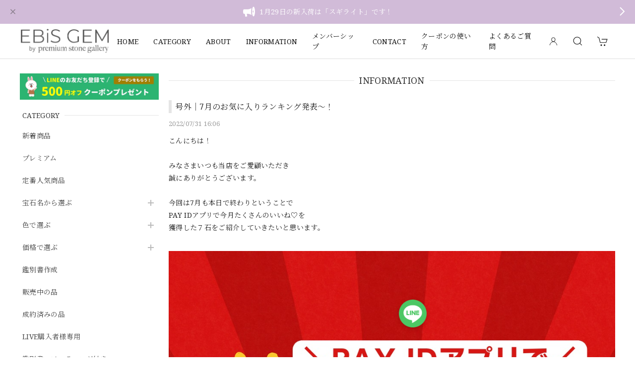

--- FILE ---
content_type: text/html; charset=UTF-8
request_url: https://www.ebis-gem.com/blog/2022/07/31/160643
body_size: 36514
content:
<!DOCTYPE html>
<html lang="ja">
<head>

<link rel="stylesheet" type="text/css" href="https://cf-baseassets.thebase.in/19cff5233acc0c6b06216500f3603ead/asset/shop/BASEshop-c04794395695aab12cc9.css"/>
<meta charset="utf-8">
<meta name="viewport" content="width=device-width, initial-scale=1, viewport-fit=cover">

<link rel='canonical' href='https://www.ebis-gem.com/blog/2022/07/31/160643' />


<title>号外｜7月のお気に入りランキング発表〜！ | EBiS GEM</title>

<meta name="BASE-Theme-Name" content="Discovery">
<meta name="BASE-Theme-Version" content="1.230602">

<link rel='icon' type='image/png' href='//static.thebase.in/favicon.png' />
<link rel='apple-touch-icon' sizes='180x180' href='//static.thebase.in/apple-touch-icon.png' />
<link rel='apple-touch-icon-precomposed' href='//static.thebase.in/apple-touch-icon.png' />

<script src="https://ajax.googleapis.com/ajax/libs/jquery/1.12.4/jquery.min.js"></script>


<link rel="preconnect" href="https://fonts.googleapis.com">
<link rel="preconnect" href="https://fonts.gstatic.com" crossorigin>
<link href="https://fonts.googleapis.com/css2?family=Noto+Serif+JP:wght@400;700&family=Noto+Serif:wght@400;700&display=swap" rel="stylesheet">
<link href="https://fonts.googleapis.com/css2?family=Quicksand&display=swap" rel="stylesheet">

<link rel="stylesheet" href="https://basefile.akamaized.net/dolcevivace-shopselect-net/60cb65ad5762e/uikit.min.css">

<link rel="stylesheet" href="https://basefile.akamaized.net/dolcevivace-shopselect-net/6440e4abe8475/dolce.vita.min.css">

<!-- 明朝体フォントに変更  -->
<link rel="stylesheet" href="https://basefile.akamaized.net/dolcevivace-shopselect-net/60d6909c616cf/discovery.font.css"><!-- SP下部に購入ボタン固定表示 -->
<link rel="stylesheet" href="https://basefile.akamaized.net/dolcevivace-shopselect-net/614bc83b544e4/discovery.bc.min.css"><!-- SP 商品一覧を横に3アイテム表示 -->
<link rel="stylesheet" href="https://basefile.akamaized.net/dolcevivace-shopselect-net/60d36d133e08c/discovery.sp3.min.css">

<meta name="description" content="こんにちは！みなさまいつも当店をご愛顧いただき誠にありがとうございます。今回は7月も本日で終わりということでPAY IDアプリで今月たくさんのいいね♡を獲得した７石..." />
<meta name="keywords" content="号外｜7月のお気に入りランキング発表〜！ | EBiS GEM,BASE,EC,store,ネットショップ,コマース,作成" />
<meta property="fb:app_id" content="350947278320210" />
<meta property="og:description" content="こんにちは！みなさまいつも当店をご愛顧いただき誠にありがとうございます。今回は7月も本日で終わりということでPAY IDアプリで今月たくさんのいいね♡を獲得した７石..." />
<meta property="og:title" content="号外｜7月のお気に入りランキング発表〜！ | EBiS GEM powered by BASE" />
<meta property="og:image" content="https://baseec-img-mng.akamaized.net/images/user/blog/490456/blog/c339917a3924c97ac8431a942297009b.png?imformat=generic&q=90&im=Resize,width=2048,type=downsize" />
<meta property="og:url" content="https://www.ebis-gem.com/blog/2022/07/31/160643" />
<meta property="og:site_name" content="号外｜7月のお気に入りランキング発表〜！ | EBiS GEM powered by BASE" />
<meta property="og:type" content="website" />
<meta name="twitter:card" content="summary_large_image" />
<meta name="twitter:site" content="@ebis_gem" />
<meta name="twitter:url" content="https://www.ebis-gem.com/blog/2022/07/31/160643" />
<meta name="twitter:title" content="号外｜7月のお気に入りランキング発表〜！ | EBiS GEM powered by BASE" />
<meta name="twitter:description" content="こんにちは！みなさまいつも当店をご愛顧いただき誠にありがとうございます。今回は7月も本日で終わりということでPAY IDアプリで今月たくさんのいいね♡を獲得した７石..." />
<meta name="twitter:image" content="https://baseec-img-mng.akamaized.net/images/user/blog/490456/blog/c339917a3924c97ac8431a942297009b.png?imformat=generic&q=90&im=Resize,width=2048,type=downsize" />




<style type="text/css">
body { 
        background-image: none;
        background-color: #FFFFFF;
     }
</style>


<style>
/****** 全体設定 ******/
:root {
--dolce-text-color: #212121;--dolce-subtext-color: #999999;--dolce-a-color: #454545;--dolce-ahover-color: #999999;--dolce-cart-color: #FF9800;--dolce-title-color: #333333;--dolce-title-line-color: #e5e5e5;--dolce-sale-color: #E50F0D;--dolce-comming-color: #00C7B6;--dolce-takeout-color: #ff9800;--dolce-pre-color: #1e88e5;--dolce-lottery-color: #5e35b1;--dolce-community-color: #000000;--dolce-header-bg-color: #ffffff;--dolce-header-text-color: #111111;--dolce-footer-bg-color: #fafafa;--dolce-footer-text-color: #333333;--dolce-soldout-color: #E50F0D;}
main{ background-color: #ffffff; }
.uk-heading-line{ background: #ffffff; }
html { font-size : 16px; }
@media screen and (max-width : 959px) {
html{ font-size : calc(16px - 1px); }
}
.header-logo .logoText,
.footer-logo .logoText { font-family: 'Quicksand', -apple-system, BlinkMacSystemFont, "Helvetica Neue", "ヒラギノ角ゴ ProN W3", Hiragino Kaku Gothic ProN, Arial, "メイリオ", Meiryo, sans-serif !important; }
#dolce-itemdetail .item-price .proper-price,
.item .item-price.soldout .price,
#dolce-itemdetail .proper,
#dolce-itemdetail .item-price.soldout .price{ color: #d3d3d3; }

/****** パーツ用設定 ******/
#sidebar-menu .category-btn .cat-pic{ width:5px; }
#sidebar-menu .category-btn .cat-inner{	width:5px;	margin:0; }
#sidebar-menu .category-btn .cat-title{	width: calc(100% - 45px); }
#sidebar-menu .medium-category{	padding-left:20px !important; }
#sidebar-shipping{ border-color: #dddddd; }
#about-shipping .shipping,
#sidebar-shipping .shipping,
#footer-shipping .shipping{ color: #E50F0D; }
#about-shipping .conditions,
#sidebar-shipping .conditions,
#sidebar-shipping .exclusion{ color: #111111; }
#footer-payment .payment-item,
#dolce-about #payment .payment-label{
  background: #00C7B6; }


/****** インラインでの調整 ******/
@font-face {
  font-family: "shopicon";
  font-style: normal;
  font-weight: normal;
  src: url("https://www.ebis-gem.com//css/shopTemplate/fonts/shopicon.eot?md4x76");
  src: url("https://www.ebis-gem.com//css/shopTemplate/fonts/shopicon.eot?md4x76#iefix")
      format("embedded-opentype"),
      url("https://www.ebis-gem.com//css/shopTemplate/fonts/shopicon.ttf?md4x76") format("truetype"),
      url("https://www.ebis-gem.com//css/shopTemplate/fonts/shopicon.woff?md4x76") format("woff"),
      url("https://www.ebis-gem.com//css/shopTemplate/fonts/shopicon.svg?md4x76#shopicon")
      format("svg");
}
#header-box .uk-icon:hover,
header a:hover { color: #111111 !important; opacity: 0.7; }
footer a:hover { color: #333333 !important; opacity: 0.7; }
#itemAttention .communityLabel{ background-color: #000 !important; }
.blogDetail h2 a,
.blogListMain h2 a{
  color: #212121 !important;
}
.appsicon-crossCircle:before {
 color: #000 !important;
}
.grecaptcha-badge{
  z-index: 1000;
}
footer{
  padding:0 0 70px !important;
}
.ageVerificationWarning{
  font-size: 1.8rem !important;
  color: #212121 !important;}
.purchaseButtonModal__inputAreaLabel,
.purchaseButtonModal__ageVerificationWarningText{
  color: #333 !important;}
@media (min-width: 960px) {
.main-wrapper{
  -webkit-align-content: flex-start;
  align-content:         flex-start;}
.sidebar{
  position: -webkit-sticky;
  position: sticky;
  top: 90px;
  align-self: flex-start;}
.sidebar{
  top:calc(90px + var(--information-banner-height,0));}
}
/****** インラインでの調整 ******/

/* お知らせバナーApp */
.informationBanner button{
  cursor: pointer;}
body:not(#shopTopPage) main{
  margin-top: var(--information-banner-height,0);}
@media (max-width: 959px) {
#shopTopPage main{
  margin-top: var(--information-banner-height,0);}}

/* メールマガジンApp */
#sidebar-mailmagazine{
  margin-bottom:20px;}
.mailmagazine-text{
  padding: 0 0 10px 5px;
  font-size: 0.8125rem;}
.mailMagazineSubscribe_field {
  display: flex;
  padding-left: 5px;}
.mailMagazineSubscribe_input {
  max-width: calc(100% - 80px);
  width: 100%;
  height: 34px;
  background-color: #fff;
  margin-right: 10px;}
.mailMagazineSubscribe_submit {
  width: 70px;
  height: 34px;
  color: #fff;
  font-size: 0.8125rem;
  border-radius: 4px;
  background-color: #252525;
  cursor: pointer;}
@media (min-width: 960px) {
#footer-mailmagazine .mailMagazineSubscribe_input {
  max-width: calc(100% - 70px);}
#footer-mailmagazine .mailMagazineSubscribe_submit {
  width: 60px;}}
.mailMagazineSubscribe_submit:disabled {
  background: #ccc;}
.mailMagazineSubscribe_confirm{
  font-size: 0.8125rem;
  padding: 0 0 0 5px;}

/* メンバーシップApp */
#membership {
  padding: 0 0 20px !important;
  max-width: 100%; }
.membership .guide .img-wrapper .img {
  height: auto !important; }
.membership .mypage .content .definition-description .mail-address {
	margin: 0 !important; }
.membership .guide .content .heading {
  line-height: 34px !important; }
.membership .guide .register .box .content {
	margin-bottom: 0 !important; }
.membership .draft .message {
  margin-top: 30px !important; }
#membership h2,
#membership h3{
  color: #212121 }
.membership .login .register-link{
  color: #454545 !important; }
.membership .mypage .card,
.membership .mypage .content .definition-description .mail-address,
.membership .guide .register,
.membership .guide .register h3{
  color: #333 !important; }
.membership .login .link{
  background: #FF9800 !important; }
@media (max-width: 992px) {
#membership{
	padding: 0 !important; }
.membership .draft .message {
  margin-top: 10px !important; }}

</style>

<!-- Rewrite -->
<link rel="stylesheet" href="https://basefile.akamaized.net/dolcevivace-shopselect-net/60d36d5929808/discovery.last.min.css">

<style>.blog_inner iframe {max-width: 100%; }</style>

<script type="text/javascript">
	var _gaq = _gaq || [];
	var gtag = gtag || function(){};
</script>
			<script>
window.dataLayer = window.dataLayer || [];
window.dataLayer.push({

	
						'shopTheme': "market_keita-official-ec_59b38bf680b71",
		
				'shopId': "premiumstone-base-ec",

				
				
				
	
		});
</script>


<!-- Google Tag Manager for thebase.in-->
<noscript><iframe src="//www.googletagmanager.com/ns.html?id=GTM-K652NBTK"
height="0" width="0" style="display:none;visibility:hidden"></iframe></noscript>
<script>(function(w,d,s,l,i){w[l]=w[l]||[];w[l].push({'gtm.start':
new Date().getTime(),event:'gtm.js'});var f=d.getElementsByTagName(s)[0],
j=d.createElement(s),dl=l!='dataLayer'?'&l='+l:'';j.async=true;j.src=
'//www.googletagmanager.com/gtm.js?id='+i+dl;f.parentNode.insertBefore(j,f);
})(window,document,'script','dataLayer','GTM-K652NBTK');</script>
<!-- End Google Tag Manager -->

<script type="text/javascript">


</script>

	


<!-- Global site tag (gtag.js) -->
<script async src="https://www.googletagmanager.com/gtag/js?id=10823470881&l=gtagDataLayer"></script>
<script>  window.gtagDataLayer = window.gtagDataLayer || [];
  function gtag(){gtagDataLayer.push(arguments);}
  gtag('js', new Date());
  gtag('set', 'linker', {
    'domains': ['www.ebis-gem.com', 'c.thebase.in']
  });

      gtag('config', 'AW-10823470881', {
    'ecomm_pagetype': 'home',
  });
  </script>
<!-- End Global site tag -->



	<!-- Facebook Pixel Code -->
	<script>
		!function(f,b,e,v,n,t,s){if(f.fbq)return;n=f.fbq=function(){n.callMethod?
			n.callMethod.apply(n,arguments):n.queue.push(arguments)};if(!f._fbq)f._fbq=n;
			n.push=n;n.loaded=!0;n.version='2.0';n.queue=[];t=b.createElement(e);t.async=!0;
			t.src=v;s=b.getElementsByTagName(e)[0];s.parentNode.insertBefore(t,s)}(window,
			document,'script','https://connect.facebook.net/en_US/fbevents.js');

			
		fbq('init', '375915354030937', {}, { agent: 'plthebase' });
		fbq('trackSingle', '375915354030937', 'PageView');

				data = null;
				
		fbq('init', '1082445332327534', {}, { agent: 'plthebase' });
		fbq('trackSingle', '1082445332327534', 'PageView');

				data = null;
				if (data) {
			(function(data) {
				window.addEventListener('load', function() {
					$.ajax({
						type: 'POST',
						url: "https://www.ebis-gem.com/facebook/conversion/",
						dataType: 'json',
						data: data,
						success: function (data) {},
					})
				})
			})(data)
		}

	</script>
	<!-- End Facebook Pixel Code -->


	

	


<meta name="cot:primaryColor" content="#a18000"><meta name="cot:accentColor" content="#F5A623"><meta name="cot:textColor" content="#371B1A"><meta name="cot:lightTextColor" content="#ffffff"><meta name="cot:complementaryColor" content="#FFC206"><meta name="cot:titleColor" content="#371B1A">

	

	<script type="text/javascript">
		;window.NREUM||(NREUM={});NREUM.init={distributed_tracing:{enabled:true},privacy:{cookies_enabled:true},ajax:{deny_list:["bam.nr-data.net"]}};

		;NREUM.loader_config={accountID:"2907216",trustKey:"2804831",agentID:"663072695",licenseKey:"NRJS-4c41e18b2dabf750af0",applicationID:"663072695"}
		;NREUM.info={beacon:"bam.nr-data.net",errorBeacon:"bam.nr-data.net",licenseKey:"NRJS-4c41e18b2dabf750af0",applicationID:"663072695",sa:1}

		;/*! For license information please see nr-loader-spa-1.236.0.min.js.LICENSE.txt */
		(()=>{"use strict";var e,t,r={5763:(e,t,r)=>{r.d(t,{P_:()=>l,Mt:()=>g,C5:()=>s,DL:()=>v,OP:()=>T,lF:()=>D,Yu:()=>y,Dg:()=>h,CX:()=>c,GE:()=>b,sU:()=>_});var n=r(8632),i=r(9567);const o={beacon:n.ce.beacon,errorBeacon:n.ce.errorBeacon,licenseKey:void 0,applicationID:void 0,sa:void 0,queueTime:void 0,applicationTime:void 0,ttGuid:void 0,user:void 0,account:void 0,product:void 0,extra:void 0,jsAttributes:{},userAttributes:void 0,atts:void 0,transactionName:void 0,tNamePlain:void 0},a={};function s(e){if(!e)throw new Error("All info objects require an agent identifier!");if(!a[e])throw new Error("Info for ".concat(e," was never set"));return a[e]}function c(e,t){if(!e)throw new Error("All info objects require an agent identifier!");a[e]=(0,i.D)(t,o),(0,n.Qy)(e,a[e],"info")}var u=r(7056);const d=()=>{const e={blockSelector:"[data-nr-block]",maskInputOptions:{password:!0}};return{allow_bfcache:!0,privacy:{cookies_enabled:!0},ajax:{deny_list:void 0,enabled:!0,harvestTimeSeconds:10},distributed_tracing:{enabled:void 0,exclude_newrelic_header:void 0,cors_use_newrelic_header:void 0,cors_use_tracecontext_headers:void 0,allowed_origins:void 0},session:{domain:void 0,expiresMs:u.oD,inactiveMs:u.Hb},ssl:void 0,obfuscate:void 0,jserrors:{enabled:!0,harvestTimeSeconds:10},metrics:{enabled:!0},page_action:{enabled:!0,harvestTimeSeconds:30},page_view_event:{enabled:!0},page_view_timing:{enabled:!0,harvestTimeSeconds:30,long_task:!1},session_trace:{enabled:!0,harvestTimeSeconds:10},harvest:{tooManyRequestsDelay:60},session_replay:{enabled:!1,harvestTimeSeconds:60,sampleRate:.1,errorSampleRate:.1,maskTextSelector:"*",maskAllInputs:!0,get blockClass(){return"nr-block"},get ignoreClass(){return"nr-ignore"},get maskTextClass(){return"nr-mask"},get blockSelector(){return e.blockSelector},set blockSelector(t){e.blockSelector+=",".concat(t)},get maskInputOptions(){return e.maskInputOptions},set maskInputOptions(t){e.maskInputOptions={...t,password:!0}}},spa:{enabled:!0,harvestTimeSeconds:10}}},f={};function l(e){if(!e)throw new Error("All configuration objects require an agent identifier!");if(!f[e])throw new Error("Configuration for ".concat(e," was never set"));return f[e]}function h(e,t){if(!e)throw new Error("All configuration objects require an agent identifier!");f[e]=(0,i.D)(t,d()),(0,n.Qy)(e,f[e],"config")}function g(e,t){if(!e)throw new Error("All configuration objects require an agent identifier!");var r=l(e);if(r){for(var n=t.split("."),i=0;i<n.length-1;i++)if("object"!=typeof(r=r[n[i]]))return;r=r[n[n.length-1]]}return r}const p={accountID:void 0,trustKey:void 0,agentID:void 0,licenseKey:void 0,applicationID:void 0,xpid:void 0},m={};function v(e){if(!e)throw new Error("All loader-config objects require an agent identifier!");if(!m[e])throw new Error("LoaderConfig for ".concat(e," was never set"));return m[e]}function b(e,t){if(!e)throw new Error("All loader-config objects require an agent identifier!");m[e]=(0,i.D)(t,p),(0,n.Qy)(e,m[e],"loader_config")}const y=(0,n.mF)().o;var w=r(385),x=r(6818);const A={buildEnv:x.Re,bytesSent:{},queryBytesSent:{},customTransaction:void 0,disabled:!1,distMethod:x.gF,isolatedBacklog:!1,loaderType:void 0,maxBytes:3e4,offset:Math.floor(w._A?.performance?.timeOrigin||w._A?.performance?.timing?.navigationStart||Date.now()),onerror:void 0,origin:""+w._A.location,ptid:void 0,releaseIds:{},session:void 0,xhrWrappable:"function"==typeof w._A.XMLHttpRequest?.prototype?.addEventListener,version:x.q4},E={};function T(e){if(!e)throw new Error("All runtime objects require an agent identifier!");if(!E[e])throw new Error("Runtime for ".concat(e," was never set"));return E[e]}function _(e,t){if(!e)throw new Error("All runtime objects require an agent identifier!");E[e]=(0,i.D)(t,A),(0,n.Qy)(e,E[e],"runtime")}function D(e){return function(e){try{const t=s(e);return!!t.licenseKey&&!!t.errorBeacon&&!!t.applicationID}catch(e){return!1}}(e)}},9567:(e,t,r)=>{r.d(t,{D:()=>i});var n=r(50);function i(e,t){try{if(!e||"object"!=typeof e)return(0,n.Z)("Setting a Configurable requires an object as input");if(!t||"object"!=typeof t)return(0,n.Z)("Setting a Configurable requires a model to set its initial properties");const r=Object.create(Object.getPrototypeOf(t),Object.getOwnPropertyDescriptors(t)),o=0===Object.keys(r).length?e:r;for(let a in o)if(void 0!==e[a])try{"object"==typeof e[a]&&"object"==typeof t[a]?r[a]=i(e[a],t[a]):r[a]=e[a]}catch(e){(0,n.Z)("An error occurred while setting a property of a Configurable",e)}return r}catch(e){(0,n.Z)("An error occured while setting a Configurable",e)}}},6818:(e,t,r)=>{r.d(t,{Re:()=>i,gF:()=>o,q4:()=>n});const n="1.236.0",i="PROD",o="CDN"},385:(e,t,r)=>{r.d(t,{FN:()=>a,IF:()=>u,Nk:()=>f,Tt:()=>s,_A:()=>o,il:()=>n,pL:()=>c,v6:()=>i,w1:()=>d});const n="undefined"!=typeof window&&!!window.document,i="undefined"!=typeof WorkerGlobalScope&&("undefined"!=typeof self&&self instanceof WorkerGlobalScope&&self.navigator instanceof WorkerNavigator||"undefined"!=typeof globalThis&&globalThis instanceof WorkerGlobalScope&&globalThis.navigator instanceof WorkerNavigator),o=n?window:"undefined"!=typeof WorkerGlobalScope&&("undefined"!=typeof self&&self instanceof WorkerGlobalScope&&self||"undefined"!=typeof globalThis&&globalThis instanceof WorkerGlobalScope&&globalThis),a=""+o?.location,s=/iPad|iPhone|iPod/.test(navigator.userAgent),c=s&&"undefined"==typeof SharedWorker,u=(()=>{const e=navigator.userAgent.match(/Firefox[/\s](\d+\.\d+)/);return Array.isArray(e)&&e.length>=2?+e[1]:0})(),d=Boolean(n&&window.document.documentMode),f=!!navigator.sendBeacon},1117:(e,t,r)=>{r.d(t,{w:()=>o});var n=r(50);const i={agentIdentifier:"",ee:void 0};class o{constructor(e){try{if("object"!=typeof e)return(0,n.Z)("shared context requires an object as input");this.sharedContext={},Object.assign(this.sharedContext,i),Object.entries(e).forEach((e=>{let[t,r]=e;Object.keys(i).includes(t)&&(this.sharedContext[t]=r)}))}catch(e){(0,n.Z)("An error occured while setting SharedContext",e)}}}},8e3:(e,t,r)=>{r.d(t,{L:()=>d,R:()=>c});var n=r(2177),i=r(1284),o=r(4322),a=r(3325);const s={};function c(e,t){const r={staged:!1,priority:a.p[t]||0};u(e),s[e].get(t)||s[e].set(t,r)}function u(e){e&&(s[e]||(s[e]=new Map))}function d(){let e=arguments.length>0&&void 0!==arguments[0]?arguments[0]:"",t=arguments.length>1&&void 0!==arguments[1]?arguments[1]:"feature";if(u(e),!e||!s[e].get(t))return a(t);s[e].get(t).staged=!0;const r=[...s[e]];function a(t){const r=e?n.ee.get(e):n.ee,a=o.X.handlers;if(r.backlog&&a){var s=r.backlog[t],c=a[t];if(c){for(var u=0;s&&u<s.length;++u)f(s[u],c);(0,i.D)(c,(function(e,t){(0,i.D)(t,(function(t,r){r[0].on(e,r[1])}))}))}delete a[t],r.backlog[t]=null,r.emit("drain-"+t,[])}}r.every((e=>{let[t,r]=e;return r.staged}))&&(r.sort(((e,t)=>e[1].priority-t[1].priority)),r.forEach((e=>{let[t]=e;a(t)})))}function f(e,t){var r=e[1];(0,i.D)(t[r],(function(t,r){var n=e[0];if(r[0]===n){var i=r[1],o=e[3],a=e[2];i.apply(o,a)}}))}},2177:(e,t,r)=>{r.d(t,{c:()=>f,ee:()=>u});var n=r(8632),i=r(2210),o=r(1284),a=r(5763),s="nr@context";let c=(0,n.fP)();var u;function d(){}function f(e){return(0,i.X)(e,s,l)}function l(){return new d}function h(){u.aborted=!0,u.backlog={}}c.ee?u=c.ee:(u=function e(t,r){var n={},c={},f={},g=!1;try{g=16===r.length&&(0,a.OP)(r).isolatedBacklog}catch(e){}var p={on:b,addEventListener:b,removeEventListener:y,emit:v,get:x,listeners:w,context:m,buffer:A,abort:h,aborted:!1,isBuffering:E,debugId:r,backlog:g?{}:t&&"object"==typeof t.backlog?t.backlog:{}};return p;function m(e){return e&&e instanceof d?e:e?(0,i.X)(e,s,l):l()}function v(e,r,n,i,o){if(!1!==o&&(o=!0),!u.aborted||i){t&&o&&t.emit(e,r,n);for(var a=m(n),s=w(e),d=s.length,f=0;f<d;f++)s[f].apply(a,r);var l=T()[c[e]];return l&&l.push([p,e,r,a]),a}}function b(e,t){n[e]=w(e).concat(t)}function y(e,t){var r=n[e];if(r)for(var i=0;i<r.length;i++)r[i]===t&&r.splice(i,1)}function w(e){return n[e]||[]}function x(t){return f[t]=f[t]||e(p,t)}function A(e,t){var r=T();p.aborted||(0,o.D)(e,(function(e,n){t=t||"feature",c[n]=t,t in r||(r[t]=[])}))}function E(e){return!!T()[c[e]]}function T(){return p.backlog}}(void 0,"globalEE"),c.ee=u)},5546:(e,t,r)=>{r.d(t,{E:()=>n,p:()=>i});var n=r(2177).ee.get("handle");function i(e,t,r,i,o){o?(o.buffer([e],i),o.emit(e,t,r)):(n.buffer([e],i),n.emit(e,t,r))}},4322:(e,t,r)=>{r.d(t,{X:()=>o});var n=r(5546);o.on=a;var i=o.handlers={};function o(e,t,r,o){a(o||n.E,i,e,t,r)}function a(e,t,r,i,o){o||(o="feature"),e||(e=n.E);var a=t[o]=t[o]||{};(a[r]=a[r]||[]).push([e,i])}},3239:(e,t,r)=>{r.d(t,{bP:()=>s,iz:()=>c,m$:()=>a});var n=r(385);let i=!1,o=!1;try{const e={get passive(){return i=!0,!1},get signal(){return o=!0,!1}};n._A.addEventListener("test",null,e),n._A.removeEventListener("test",null,e)}catch(e){}function a(e,t){return i||o?{capture:!!e,passive:i,signal:t}:!!e}function s(e,t){let r=arguments.length>2&&void 0!==arguments[2]&&arguments[2],n=arguments.length>3?arguments[3]:void 0;window.addEventListener(e,t,a(r,n))}function c(e,t){let r=arguments.length>2&&void 0!==arguments[2]&&arguments[2],n=arguments.length>3?arguments[3]:void 0;document.addEventListener(e,t,a(r,n))}},4402:(e,t,r)=>{r.d(t,{Ht:()=>u,M:()=>c,Rl:()=>a,ky:()=>s});var n=r(385);const i="xxxxxxxx-xxxx-4xxx-yxxx-xxxxxxxxxxxx";function o(e,t){return e?15&e[t]:16*Math.random()|0}function a(){const e=n._A?.crypto||n._A?.msCrypto;let t,r=0;return e&&e.getRandomValues&&(t=e.getRandomValues(new Uint8Array(31))),i.split("").map((e=>"x"===e?o(t,++r).toString(16):"y"===e?(3&o()|8).toString(16):e)).join("")}function s(e){const t=n._A?.crypto||n._A?.msCrypto;let r,i=0;t&&t.getRandomValues&&(r=t.getRandomValues(new Uint8Array(31)));const a=[];for(var s=0;s<e;s++)a.push(o(r,++i).toString(16));return a.join("")}function c(){return s(16)}function u(){return s(32)}},7056:(e,t,r)=>{r.d(t,{Bq:()=>n,Hb:()=>o,oD:()=>i});const n="NRBA",i=144e5,o=18e5},7894:(e,t,r)=>{function n(){return Math.round(performance.now())}r.d(t,{z:()=>n})},7243:(e,t,r)=>{r.d(t,{e:()=>o});var n=r(385),i={};function o(e){if(e in i)return i[e];if(0===(e||"").indexOf("data:"))return{protocol:"data"};let t;var r=n._A?.location,o={};if(n.il)t=document.createElement("a"),t.href=e;else try{t=new URL(e,r.href)}catch(e){return o}o.port=t.port;var a=t.href.split("://");!o.port&&a[1]&&(o.port=a[1].split("/")[0].split("@").pop().split(":")[1]),o.port&&"0"!==o.port||(o.port="https"===a[0]?"443":"80"),o.hostname=t.hostname||r.hostname,o.pathname=t.pathname,o.protocol=a[0],"/"!==o.pathname.charAt(0)&&(o.pathname="/"+o.pathname);var s=!t.protocol||":"===t.protocol||t.protocol===r.protocol,c=t.hostname===r.hostname&&t.port===r.port;return o.sameOrigin=s&&(!t.hostname||c),"/"===o.pathname&&(i[e]=o),o}},50:(e,t,r)=>{function n(e,t){"function"==typeof console.warn&&(console.warn("New Relic: ".concat(e)),t&&console.warn(t))}r.d(t,{Z:()=>n})},2587:(e,t,r)=>{r.d(t,{N:()=>c,T:()=>u});var n=r(2177),i=r(5546),o=r(8e3),a=r(3325);const s={stn:[a.D.sessionTrace],err:[a.D.jserrors,a.D.metrics],ins:[a.D.pageAction],spa:[a.D.spa],sr:[a.D.sessionReplay,a.D.sessionTrace]};function c(e,t){const r=n.ee.get(t);e&&"object"==typeof e&&(Object.entries(e).forEach((e=>{let[t,n]=e;void 0===u[t]&&(s[t]?s[t].forEach((e=>{n?(0,i.p)("feat-"+t,[],void 0,e,r):(0,i.p)("block-"+t,[],void 0,e,r),(0,i.p)("rumresp-"+t,[Boolean(n)],void 0,e,r)})):n&&(0,i.p)("feat-"+t,[],void 0,void 0,r),u[t]=Boolean(n))})),Object.keys(s).forEach((e=>{void 0===u[e]&&(s[e]?.forEach((t=>(0,i.p)("rumresp-"+e,[!1],void 0,t,r))),u[e]=!1)})),(0,o.L)(t,a.D.pageViewEvent))}const u={}},2210:(e,t,r)=>{r.d(t,{X:()=>i});var n=Object.prototype.hasOwnProperty;function i(e,t,r){if(n.call(e,t))return e[t];var i=r();if(Object.defineProperty&&Object.keys)try{return Object.defineProperty(e,t,{value:i,writable:!0,enumerable:!1}),i}catch(e){}return e[t]=i,i}},1284:(e,t,r)=>{r.d(t,{D:()=>n});const n=(e,t)=>Object.entries(e||{}).map((e=>{let[r,n]=e;return t(r,n)}))},4351:(e,t,r)=>{r.d(t,{P:()=>o});var n=r(2177);const i=()=>{const e=new WeakSet;return(t,r)=>{if("object"==typeof r&&null!==r){if(e.has(r))return;e.add(r)}return r}};function o(e){try{return JSON.stringify(e,i())}catch(e){try{n.ee.emit("internal-error",[e])}catch(e){}}}},3960:(e,t,r)=>{r.d(t,{K:()=>a,b:()=>o});var n=r(3239);function i(){return"undefined"==typeof document||"complete"===document.readyState}function o(e,t){if(i())return e();(0,n.bP)("load",e,t)}function a(e){if(i())return e();(0,n.iz)("DOMContentLoaded",e)}},8632:(e,t,r)=>{r.d(t,{EZ:()=>u,Qy:()=>c,ce:()=>o,fP:()=>a,gG:()=>d,mF:()=>s});var n=r(7894),i=r(385);const o={beacon:"bam.nr-data.net",errorBeacon:"bam.nr-data.net"};function a(){return i._A.NREUM||(i._A.NREUM={}),void 0===i._A.newrelic&&(i._A.newrelic=i._A.NREUM),i._A.NREUM}function s(){let e=a();return e.o||(e.o={ST:i._A.setTimeout,SI:i._A.setImmediate,CT:i._A.clearTimeout,XHR:i._A.XMLHttpRequest,REQ:i._A.Request,EV:i._A.Event,PR:i._A.Promise,MO:i._A.MutationObserver,FETCH:i._A.fetch}),e}function c(e,t,r){let i=a();const o=i.initializedAgents||{},s=o[e]||{};return Object.keys(s).length||(s.initializedAt={ms:(0,n.z)(),date:new Date}),i.initializedAgents={...o,[e]:{...s,[r]:t}},i}function u(e,t){a()[e]=t}function d(){return function(){let e=a();const t=e.info||{};e.info={beacon:o.beacon,errorBeacon:o.errorBeacon,...t}}(),function(){let e=a();const t=e.init||{};e.init={...t}}(),s(),function(){let e=a();const t=e.loader_config||{};e.loader_config={...t}}(),a()}},7956:(e,t,r)=>{r.d(t,{N:()=>i});var n=r(3239);function i(e){let t=arguments.length>1&&void 0!==arguments[1]&&arguments[1],r=arguments.length>2?arguments[2]:void 0,i=arguments.length>3?arguments[3]:void 0;return void(0,n.iz)("visibilitychange",(function(){if(t)return void("hidden"==document.visibilityState&&e());e(document.visibilityState)}),r,i)}},1214:(e,t,r)=>{r.d(t,{em:()=>v,u5:()=>N,QU:()=>S,_L:()=>I,Gm:()=>L,Lg:()=>M,gy:()=>U,BV:()=>Q,Kf:()=>ee});var n=r(2177);const i="nr@original";var o=Object.prototype.hasOwnProperty,a=!1;function s(e,t){return e||(e=n.ee),r.inPlace=function(e,t,n,i,o){n||(n="");var a,s,c,u="-"===n.charAt(0);for(c=0;c<t.length;c++)d(a=e[s=t[c]])||(e[s]=r(a,u?s+n:n,i,s,o))},r.flag=i,r;function r(t,r,n,a,s){return d(t)?t:(r||(r=""),nrWrapper[i]=t,u(t,nrWrapper,e),nrWrapper);function nrWrapper(){var i,u,d,f;try{u=this,i=[...arguments],d="function"==typeof n?n(i,u):n||{}}catch(t){c([t,"",[i,u,a],d],e)}o(r+"start",[i,u,a],d,s);try{return f=t.apply(u,i)}catch(e){throw o(r+"err",[i,u,e],d,s),e}finally{o(r+"end",[i,u,f],d,s)}}}function o(r,n,i,o){if(!a||t){var s=a;a=!0;try{e.emit(r,n,i,t,o)}catch(t){c([t,r,n,i],e)}a=s}}}function c(e,t){t||(t=n.ee);try{t.emit("internal-error",e)}catch(e){}}function u(e,t,r){if(Object.defineProperty&&Object.keys)try{return Object.keys(e).forEach((function(r){Object.defineProperty(t,r,{get:function(){return e[r]},set:function(t){return e[r]=t,t}})})),t}catch(e){c([e],r)}for(var n in e)o.call(e,n)&&(t[n]=e[n]);return t}function d(e){return!(e&&e instanceof Function&&e.apply&&!e[i])}var f=r(2210),l=r(385);const h={},g=XMLHttpRequest,p="addEventListener",m="removeEventListener";function v(e){var t=function(e){return(e||n.ee).get("events")}(e);if(h[t.debugId]++)return t;h[t.debugId]=1;var r=s(t,!0);function i(e){r.inPlace(e,[p,m],"-",o)}function o(e,t){return e[1]}return"getPrototypeOf"in Object&&(l.il&&b(document,i),b(l._A,i),b(g.prototype,i)),t.on(p+"-start",(function(e,t){var n=e[1];if(null!==n&&("function"==typeof n||"object"==typeof n)){var i=(0,f.X)(n,"nr@wrapped",(function(){var e={object:function(){if("function"!=typeof n.handleEvent)return;return n.handleEvent.apply(n,arguments)},function:n}[typeof n];return e?r(e,"fn-",null,e.name||"anonymous"):n}));this.wrapped=e[1]=i}})),t.on(m+"-start",(function(e){e[1]=this.wrapped||e[1]})),t}function b(e,t){let r=e;for(;"object"==typeof r&&!Object.prototype.hasOwnProperty.call(r,p);)r=Object.getPrototypeOf(r);for(var n=arguments.length,i=new Array(n>2?n-2:0),o=2;o<n;o++)i[o-2]=arguments[o];r&&t(r,...i)}var y="fetch-",w=y+"body-",x=["arrayBuffer","blob","json","text","formData"],A=l._A.Request,E=l._A.Response,T="prototype",_="nr@context";const D={};function N(e){const t=function(e){return(e||n.ee).get("fetch")}(e);if(!(A&&E&&l._A.fetch))return t;if(D[t.debugId]++)return t;function r(e,r,n){var i=e[r];"function"==typeof i&&(e[r]=function(){var e,r=[...arguments],o={};t.emit(n+"before-start",[r],o),o[_]&&o[_].dt&&(e=o[_].dt);var a=i.apply(this,r);return t.emit(n+"start",[r,e],a),a.then((function(e){return t.emit(n+"end",[null,e],a),e}),(function(e){throw t.emit(n+"end",[e],a),e}))})}return D[t.debugId]=1,x.forEach((e=>{r(A[T],e,w),r(E[T],e,w)})),r(l._A,"fetch",y),t.on(y+"end",(function(e,r){var n=this;if(r){var i=r.headers.get("content-length");null!==i&&(n.rxSize=i),t.emit(y+"done",[null,r],n)}else t.emit(y+"done",[e],n)})),t}const O={},j=["pushState","replaceState"];function S(e){const t=function(e){return(e||n.ee).get("history")}(e);return!l.il||O[t.debugId]++||(O[t.debugId]=1,s(t).inPlace(window.history,j,"-")),t}var P=r(3239);const C={},R=["appendChild","insertBefore","replaceChild"];function I(e){const t=function(e){return(e||n.ee).get("jsonp")}(e);if(!l.il||C[t.debugId])return t;C[t.debugId]=!0;var r=s(t),i=/[?&](?:callback|cb)=([^&#]+)/,o=/(.*)\.([^.]+)/,a=/^(\w+)(\.|$)(.*)$/;function c(e,t){var r=e.match(a),n=r[1],i=r[3];return i?c(i,t[n]):t[n]}return r.inPlace(Node.prototype,R,"dom-"),t.on("dom-start",(function(e){!function(e){if(!e||"string"!=typeof e.nodeName||"script"!==e.nodeName.toLowerCase())return;if("function"!=typeof e.addEventListener)return;var n=(a=e.src,s=a.match(i),s?s[1]:null);var a,s;if(!n)return;var u=function(e){var t=e.match(o);if(t&&t.length>=3)return{key:t[2],parent:c(t[1],window)};return{key:e,parent:window}}(n);if("function"!=typeof u.parent[u.key])return;var d={};function f(){t.emit("jsonp-end",[],d),e.removeEventListener("load",f,(0,P.m$)(!1)),e.removeEventListener("error",l,(0,P.m$)(!1))}function l(){t.emit("jsonp-error",[],d),t.emit("jsonp-end",[],d),e.removeEventListener("load",f,(0,P.m$)(!1)),e.removeEventListener("error",l,(0,P.m$)(!1))}r.inPlace(u.parent,[u.key],"cb-",d),e.addEventListener("load",f,(0,P.m$)(!1)),e.addEventListener("error",l,(0,P.m$)(!1)),t.emit("new-jsonp",[e.src],d)}(e[0])})),t}var k=r(5763);const H={};function L(e){const t=function(e){return(e||n.ee).get("mutation")}(e);if(!l.il||H[t.debugId])return t;H[t.debugId]=!0;var r=s(t),i=k.Yu.MO;return i&&(window.MutationObserver=function(e){return this instanceof i?new i(r(e,"fn-")):i.apply(this,arguments)},MutationObserver.prototype=i.prototype),t}const z={};function M(e){const t=function(e){return(e||n.ee).get("promise")}(e);if(z[t.debugId])return t;z[t.debugId]=!0;var r=n.c,o=s(t),a=k.Yu.PR;return a&&function(){function e(r){var n=t.context(),i=o(r,"executor-",n,null,!1);const s=Reflect.construct(a,[i],e);return t.context(s).getCtx=function(){return n},s}l._A.Promise=e,Object.defineProperty(e,"name",{value:"Promise"}),e.toString=function(){return a.toString()},Object.setPrototypeOf(e,a),["all","race"].forEach((function(r){const n=a[r];e[r]=function(e){let i=!1;[...e||[]].forEach((e=>{this.resolve(e).then(a("all"===r),a(!1))}));const o=n.apply(this,arguments);return o;function a(e){return function(){t.emit("propagate",[null,!i],o,!1,!1),i=i||!e}}}})),["resolve","reject"].forEach((function(r){const n=a[r];e[r]=function(e){const r=n.apply(this,arguments);return e!==r&&t.emit("propagate",[e,!0],r,!1,!1),r}})),e.prototype=a.prototype;const n=a.prototype.then;a.prototype.then=function(){var e=this,i=r(e);i.promise=e;for(var a=arguments.length,s=new Array(a),c=0;c<a;c++)s[c]=arguments[c];s[0]=o(s[0],"cb-",i,null,!1),s[1]=o(s[1],"cb-",i,null,!1);const u=n.apply(this,s);return i.nextPromise=u,t.emit("propagate",[e,!0],u,!1,!1),u},a.prototype.then[i]=n,t.on("executor-start",(function(e){e[0]=o(e[0],"resolve-",this,null,!1),e[1]=o(e[1],"resolve-",this,null,!1)})),t.on("executor-err",(function(e,t,r){e[1](r)})),t.on("cb-end",(function(e,r,n){t.emit("propagate",[n,!0],this.nextPromise,!1,!1)})),t.on("propagate",(function(e,r,n){this.getCtx&&!r||(this.getCtx=function(){if(e instanceof Promise)var r=t.context(e);return r&&r.getCtx?r.getCtx():this})}))}(),t}const B={},F="requestAnimationFrame";function U(e){const t=function(e){return(e||n.ee).get("raf")}(e);if(!l.il||B[t.debugId]++)return t;B[t.debugId]=1;var r=s(t);return r.inPlace(window,[F],"raf-"),t.on("raf-start",(function(e){e[0]=r(e[0],"fn-")})),t}const q={},G="setTimeout",V="setInterval",X="clearTimeout",W="-start",Z="-",$=[G,"setImmediate",V,X,"clearImmediate"];function Q(e){const t=function(e){return(e||n.ee).get("timer")}(e);if(q[t.debugId]++)return t;q[t.debugId]=1;var r=s(t);return r.inPlace(l._A,$.slice(0,2),G+Z),r.inPlace(l._A,$.slice(2,3),V+Z),r.inPlace(l._A,$.slice(3),X+Z),t.on(V+W,(function(e,t,n){e[0]=r(e[0],"fn-",null,n)})),t.on(G+W,(function(e,t,n){this.method=n,this.timerDuration=isNaN(e[1])?0:+e[1],e[0]=r(e[0],"fn-",this,n)})),t}var Y=r(50);const K={},J=["open","send"];function ee(e){var t=e||n.ee;const r=function(e){return(e||n.ee).get("xhr")}(t);if(K[r.debugId]++)return r;K[r.debugId]=1,v(t);var i=s(r),o=k.Yu.XHR,a=k.Yu.MO,c=k.Yu.PR,u=k.Yu.SI,d="readystatechange",f=["onload","onerror","onabort","onloadstart","onloadend","onprogress","ontimeout"],h=[],g=l._A.XMLHttpRequest.listeners,p=l._A.XMLHttpRequest=function(e){var t=new o(e);function n(){try{r.emit("new-xhr",[t],t),t.addEventListener(d,b,(0,P.m$)(!1))}catch(e){(0,Y.Z)("An error occured while intercepting XHR",e);try{r.emit("internal-error",[e])}catch(e){}}}return this.listeners=g?[...g,n]:[n],this.listeners.forEach((e=>e())),t};function m(e,t){i.inPlace(t,["onreadystatechange"],"fn-",E)}function b(){var e=this,t=r.context(e);e.readyState>3&&!t.resolved&&(t.resolved=!0,r.emit("xhr-resolved",[],e)),i.inPlace(e,f,"fn-",E)}if(function(e,t){for(var r in e)t[r]=e[r]}(o,p),p.prototype=o.prototype,i.inPlace(p.prototype,J,"-xhr-",E),r.on("send-xhr-start",(function(e,t){m(e,t),function(e){h.push(e),a&&(y?y.then(A):u?u(A):(w=-w,x.data=w))}(t)})),r.on("open-xhr-start",m),a){var y=c&&c.resolve();if(!u&&!c){var w=1,x=document.createTextNode(w);new a(A).observe(x,{characterData:!0})}}else t.on("fn-end",(function(e){e[0]&&e[0].type===d||A()}));function A(){for(var e=0;e<h.length;e++)m(0,h[e]);h.length&&(h=[])}function E(e,t){return t}return r}},7825:(e,t,r)=>{r.d(t,{t:()=>n});const n=r(3325).D.ajax},6660:(e,t,r)=>{r.d(t,{A:()=>i,t:()=>n});const n=r(3325).D.jserrors,i="nr@seenError"},3081:(e,t,r)=>{r.d(t,{gF:()=>o,mY:()=>i,t9:()=>n,vz:()=>s,xS:()=>a});const n=r(3325).D.metrics,i="sm",o="cm",a="storeSupportabilityMetrics",s="storeEventMetrics"},4649:(e,t,r)=>{r.d(t,{t:()=>n});const n=r(3325).D.pageAction},7633:(e,t,r)=>{r.d(t,{Dz:()=>i,OJ:()=>a,qw:()=>o,t9:()=>n});const n=r(3325).D.pageViewEvent,i="firstbyte",o="domcontent",a="windowload"},9251:(e,t,r)=>{r.d(t,{t:()=>n});const n=r(3325).D.pageViewTiming},3614:(e,t,r)=>{r.d(t,{BST_RESOURCE:()=>i,END:()=>s,FEATURE_NAME:()=>n,FN_END:()=>u,FN_START:()=>c,PUSH_STATE:()=>d,RESOURCE:()=>o,START:()=>a});const n=r(3325).D.sessionTrace,i="bstResource",o="resource",a="-start",s="-end",c="fn"+a,u="fn"+s,d="pushState"},7836:(e,t,r)=>{r.d(t,{BODY:()=>A,CB_END:()=>E,CB_START:()=>u,END:()=>x,FEATURE_NAME:()=>i,FETCH:()=>_,FETCH_BODY:()=>v,FETCH_DONE:()=>m,FETCH_START:()=>p,FN_END:()=>c,FN_START:()=>s,INTERACTION:()=>l,INTERACTION_API:()=>d,INTERACTION_EVENTS:()=>o,JSONP_END:()=>b,JSONP_NODE:()=>g,JS_TIME:()=>T,MAX_TIMER_BUDGET:()=>a,REMAINING:()=>f,SPA_NODE:()=>h,START:()=>w,originalSetTimeout:()=>y});var n=r(5763);const i=r(3325).D.spa,o=["click","submit","keypress","keydown","keyup","change"],a=999,s="fn-start",c="fn-end",u="cb-start",d="api-ixn-",f="remaining",l="interaction",h="spaNode",g="jsonpNode",p="fetch-start",m="fetch-done",v="fetch-body-",b="jsonp-end",y=n.Yu.ST,w="-start",x="-end",A="-body",E="cb"+x,T="jsTime",_="fetch"},5938:(e,t,r)=>{r.d(t,{W:()=>o});var n=r(5763),i=r(2177);class o{constructor(e,t,r){this.agentIdentifier=e,this.aggregator=t,this.ee=i.ee.get(e,(0,n.OP)(this.agentIdentifier).isolatedBacklog),this.featureName=r,this.blocked=!1}}},9144:(e,t,r)=>{r.d(t,{j:()=>m});var n=r(3325),i=r(5763),o=r(5546),a=r(2177),s=r(7894),c=r(8e3),u=r(3960),d=r(385),f=r(50),l=r(3081),h=r(8632);function g(){const e=(0,h.gG)();["setErrorHandler","finished","addToTrace","inlineHit","addRelease","addPageAction","setCurrentRouteName","setPageViewName","setCustomAttribute","interaction","noticeError","setUserId"].forEach((t=>{e[t]=function(){for(var r=arguments.length,n=new Array(r),i=0;i<r;i++)n[i]=arguments[i];return function(t){for(var r=arguments.length,n=new Array(r>1?r-1:0),i=1;i<r;i++)n[i-1]=arguments[i];let o=[];return Object.values(e.initializedAgents).forEach((e=>{e.exposed&&e.api[t]&&o.push(e.api[t](...n))})),o.length>1?o:o[0]}(t,...n)}}))}var p=r(2587);function m(e){let t=arguments.length>1&&void 0!==arguments[1]?arguments[1]:{},m=arguments.length>2?arguments[2]:void 0,v=arguments.length>3?arguments[3]:void 0,{init:b,info:y,loader_config:w,runtime:x={loaderType:m},exposed:A=!0}=t;const E=(0,h.gG)();y||(b=E.init,y=E.info,w=E.loader_config),(0,i.Dg)(e,b||{}),(0,i.GE)(e,w||{}),(0,i.sU)(e,x),y.jsAttributes??={},d.v6&&(y.jsAttributes.isWorker=!0),(0,i.CX)(e,y),g();const T=function(e,t){t||(0,c.R)(e,"api");const h={};var g=a.ee.get(e),p=g.get("tracer"),m="api-",v=m+"ixn-";function b(t,r,n,o){const a=(0,i.C5)(e);return null===r?delete a.jsAttributes[t]:(0,i.CX)(e,{...a,jsAttributes:{...a.jsAttributes,[t]:r}}),x(m,n,!0,o||null===r?"session":void 0)(t,r)}function y(){}["setErrorHandler","finished","addToTrace","inlineHit","addRelease"].forEach((e=>h[e]=x(m,e,!0,"api"))),h.addPageAction=x(m,"addPageAction",!0,n.D.pageAction),h.setCurrentRouteName=x(m,"routeName",!0,n.D.spa),h.setPageViewName=function(t,r){if("string"==typeof t)return"/"!==t.charAt(0)&&(t="/"+t),(0,i.OP)(e).customTransaction=(r||"http://custom.transaction")+t,x(m,"setPageViewName",!0)()},h.setCustomAttribute=function(e,t){let r=arguments.length>2&&void 0!==arguments[2]&&arguments[2];if("string"==typeof e){if(["string","number"].includes(typeof t)||null===t)return b(e,t,"setCustomAttribute",r);(0,f.Z)("Failed to execute setCustomAttribute.\nNon-null value must be a string or number type, but a type of <".concat(typeof t,"> was provided."))}else(0,f.Z)("Failed to execute setCustomAttribute.\nName must be a string type, but a type of <".concat(typeof e,"> was provided."))},h.setUserId=function(e){if("string"==typeof e||null===e)return b("enduser.id",e,"setUserId",!0);(0,f.Z)("Failed to execute setUserId.\nNon-null value must be a string type, but a type of <".concat(typeof e,"> was provided."))},h.interaction=function(){return(new y).get()};var w=y.prototype={createTracer:function(e,t){var r={},i=this,a="function"==typeof t;return(0,o.p)(v+"tracer",[(0,s.z)(),e,r],i,n.D.spa,g),function(){if(p.emit((a?"":"no-")+"fn-start",[(0,s.z)(),i,a],r),a)try{return t.apply(this,arguments)}catch(e){throw p.emit("fn-err",[arguments,this,"string"==typeof e?new Error(e):e],r),e}finally{p.emit("fn-end",[(0,s.z)()],r)}}}};function x(e,t,r,i){return function(){return(0,o.p)(l.xS,["API/"+t+"/called"],void 0,n.D.metrics,g),i&&(0,o.p)(e+t,[(0,s.z)(),...arguments],r?null:this,i,g),r?void 0:this}}function A(){r.e(439).then(r.bind(r,7438)).then((t=>{let{setAPI:r}=t;r(e),(0,c.L)(e,"api")})).catch((()=>(0,f.Z)("Downloading runtime APIs failed...")))}return["actionText","setName","setAttribute","save","ignore","onEnd","getContext","end","get"].forEach((e=>{w[e]=x(v,e,void 0,n.D.spa)})),h.noticeError=function(e,t){"string"==typeof e&&(e=new Error(e)),(0,o.p)(l.xS,["API/noticeError/called"],void 0,n.D.metrics,g),(0,o.p)("err",[e,(0,s.z)(),!1,t],void 0,n.D.jserrors,g)},d.il?(0,u.b)((()=>A()),!0):A(),h}(e,v);return(0,h.Qy)(e,T,"api"),(0,h.Qy)(e,A,"exposed"),(0,h.EZ)("activatedFeatures",p.T),T}},3325:(e,t,r)=>{r.d(t,{D:()=>n,p:()=>i});const n={ajax:"ajax",jserrors:"jserrors",metrics:"metrics",pageAction:"page_action",pageViewEvent:"page_view_event",pageViewTiming:"page_view_timing",sessionReplay:"session_replay",sessionTrace:"session_trace",spa:"spa"},i={[n.pageViewEvent]:1,[n.pageViewTiming]:2,[n.metrics]:3,[n.jserrors]:4,[n.ajax]:5,[n.sessionTrace]:6,[n.pageAction]:7,[n.spa]:8,[n.sessionReplay]:9}}},n={};function i(e){var t=n[e];if(void 0!==t)return t.exports;var o=n[e]={exports:{}};return r[e](o,o.exports,i),o.exports}i.m=r,i.d=(e,t)=>{for(var r in t)i.o(t,r)&&!i.o(e,r)&&Object.defineProperty(e,r,{enumerable:!0,get:t[r]})},i.f={},i.e=e=>Promise.all(Object.keys(i.f).reduce(((t,r)=>(i.f[r](e,t),t)),[])),i.u=e=>(({78:"page_action-aggregate",147:"metrics-aggregate",242:"session-manager",317:"jserrors-aggregate",348:"page_view_timing-aggregate",412:"lazy-feature-loader",439:"async-api",538:"recorder",590:"session_replay-aggregate",675:"compressor",733:"session_trace-aggregate",786:"page_view_event-aggregate",873:"spa-aggregate",898:"ajax-aggregate"}[e]||e)+"."+{78:"ac76d497",147:"3dc53903",148:"1a20d5fe",242:"2a64278a",317:"49e41428",348:"bd6de33a",412:"2f55ce66",439:"30bd804e",538:"1b18459f",590:"cf0efb30",675:"ae9f91a8",733:"83105561",786:"06482edd",860:"03a8b7a5",873:"e6b09d52",898:"998ef92b"}[e]+"-1.236.0.min.js"),i.o=(e,t)=>Object.prototype.hasOwnProperty.call(e,t),e={},t="NRBA:",i.l=(r,n,o,a)=>{if(e[r])e[r].push(n);else{var s,c;if(void 0!==o)for(var u=document.getElementsByTagName("script"),d=0;d<u.length;d++){var f=u[d];if(f.getAttribute("src")==r||f.getAttribute("data-webpack")==t+o){s=f;break}}s||(c=!0,(s=document.createElement("script")).charset="utf-8",s.timeout=120,i.nc&&s.setAttribute("nonce",i.nc),s.setAttribute("data-webpack",t+o),s.src=r),e[r]=[n];var l=(t,n)=>{s.onerror=s.onload=null,clearTimeout(h);var i=e[r];if(delete e[r],s.parentNode&&s.parentNode.removeChild(s),i&&i.forEach((e=>e(n))),t)return t(n)},h=setTimeout(l.bind(null,void 0,{type:"timeout",target:s}),12e4);s.onerror=l.bind(null,s.onerror),s.onload=l.bind(null,s.onload),c&&document.head.appendChild(s)}},i.r=e=>{"undefined"!=typeof Symbol&&Symbol.toStringTag&&Object.defineProperty(e,Symbol.toStringTag,{value:"Module"}),Object.defineProperty(e,"__esModule",{value:!0})},i.j=364,i.p="https://js-agent.newrelic.com/",(()=>{var e={364:0,953:0};i.f.j=(t,r)=>{var n=i.o(e,t)?e[t]:void 0;if(0!==n)if(n)r.push(n[2]);else{var o=new Promise(((r,i)=>n=e[t]=[r,i]));r.push(n[2]=o);var a=i.p+i.u(t),s=new Error;i.l(a,(r=>{if(i.o(e,t)&&(0!==(n=e[t])&&(e[t]=void 0),n)){var o=r&&("load"===r.type?"missing":r.type),a=r&&r.target&&r.target.src;s.message="Loading chunk "+t+" failed.\n("+o+": "+a+")",s.name="ChunkLoadError",s.type=o,s.request=a,n[1](s)}}),"chunk-"+t,t)}};var t=(t,r)=>{var n,o,[a,s,c]=r,u=0;if(a.some((t=>0!==e[t]))){for(n in s)i.o(s,n)&&(i.m[n]=s[n]);if(c)c(i)}for(t&&t(r);u<a.length;u++)o=a[u],i.o(e,o)&&e[o]&&e[o][0](),e[o]=0},r=window.webpackChunkNRBA=window.webpackChunkNRBA||[];r.forEach(t.bind(null,0)),r.push=t.bind(null,r.push.bind(r))})();var o={};(()=>{i.r(o);var e=i(3325),t=i(5763);const r=Object.values(e.D);function n(e){const n={};return r.forEach((r=>{n[r]=function(e,r){return!1!==(0,t.Mt)(r,"".concat(e,".enabled"))}(r,e)})),n}var a=i(9144);var s=i(5546),c=i(385),u=i(8e3),d=i(5938),f=i(3960),l=i(50);class h extends d.W{constructor(e,t,r){let n=!(arguments.length>3&&void 0!==arguments[3])||arguments[3];super(e,t,r),this.auto=n,this.abortHandler,this.featAggregate,this.onAggregateImported,n&&(0,u.R)(e,r)}importAggregator(){let e=arguments.length>0&&void 0!==arguments[0]?arguments[0]:{};if(this.featAggregate||!this.auto)return;const r=c.il&&!0===(0,t.Mt)(this.agentIdentifier,"privacy.cookies_enabled");let n;this.onAggregateImported=new Promise((e=>{n=e}));const o=async()=>{let t;try{if(r){const{setupAgentSession:e}=await Promise.all([i.e(860),i.e(242)]).then(i.bind(i,3228));t=e(this.agentIdentifier)}}catch(e){(0,l.Z)("A problem occurred when starting up session manager. This page will not start or extend any session.",e)}try{if(!this.shouldImportAgg(this.featureName,t))return void(0,u.L)(this.agentIdentifier,this.featureName);const{lazyFeatureLoader:r}=await i.e(412).then(i.bind(i,8582)),{Aggregate:o}=await r(this.featureName,"aggregate");this.featAggregate=new o(this.agentIdentifier,this.aggregator,e),n(!0)}catch(e){(0,l.Z)("Downloading and initializing ".concat(this.featureName," failed..."),e),this.abortHandler?.(),n(!1)}};c.il?(0,f.b)((()=>o()),!0):o()}shouldImportAgg(r,n){return r!==e.D.sessionReplay||!1!==(0,t.Mt)(this.agentIdentifier,"session_trace.enabled")&&(!!n?.isNew||!!n?.state.sessionReplay)}}var g=i(7633),p=i(7894);class m extends h{static featureName=g.t9;constructor(r,n){let i=!(arguments.length>2&&void 0!==arguments[2])||arguments[2];if(super(r,n,g.t9,i),("undefined"==typeof PerformanceNavigationTiming||c.Tt)&&"undefined"!=typeof PerformanceTiming){const n=(0,t.OP)(r);n[g.Dz]=Math.max(Date.now()-n.offset,0),(0,f.K)((()=>n[g.qw]=Math.max((0,p.z)()-n[g.Dz],0))),(0,f.b)((()=>{const t=(0,p.z)();n[g.OJ]=Math.max(t-n[g.Dz],0),(0,s.p)("timing",["load",t],void 0,e.D.pageViewTiming,this.ee)}))}this.importAggregator()}}var v=i(1117),b=i(1284);class y extends v.w{constructor(e){super(e),this.aggregatedData={}}store(e,t,r,n,i){var o=this.getBucket(e,t,r,i);return o.metrics=function(e,t){t||(t={count:0});return t.count+=1,(0,b.D)(e,(function(e,r){t[e]=w(r,t[e])})),t}(n,o.metrics),o}merge(e,t,r,n,i){var o=this.getBucket(e,t,n,i);if(o.metrics){var a=o.metrics;a.count+=r.count,(0,b.D)(r,(function(e,t){if("count"!==e){var n=a[e],i=r[e];i&&!i.c?a[e]=w(i.t,n):a[e]=function(e,t){if(!t)return e;t.c||(t=x(t.t));return t.min=Math.min(e.min,t.min),t.max=Math.max(e.max,t.max),t.t+=e.t,t.sos+=e.sos,t.c+=e.c,t}(i,a[e])}}))}else o.metrics=r}storeMetric(e,t,r,n){var i=this.getBucket(e,t,r);return i.stats=w(n,i.stats),i}getBucket(e,t,r,n){this.aggregatedData[e]||(this.aggregatedData[e]={});var i=this.aggregatedData[e][t];return i||(i=this.aggregatedData[e][t]={params:r||{}},n&&(i.custom=n)),i}get(e,t){return t?this.aggregatedData[e]&&this.aggregatedData[e][t]:this.aggregatedData[e]}take(e){for(var t={},r="",n=!1,i=0;i<e.length;i++)t[r=e[i]]=A(this.aggregatedData[r]),t[r].length&&(n=!0),delete this.aggregatedData[r];return n?t:null}}function w(e,t){return null==e?function(e){e?e.c++:e={c:1};return e}(t):t?(t.c||(t=x(t.t)),t.c+=1,t.t+=e,t.sos+=e*e,e>t.max&&(t.max=e),e<t.min&&(t.min=e),t):{t:e}}function x(e){return{t:e,min:e,max:e,sos:e*e,c:1}}function A(e){return"object"!=typeof e?[]:(0,b.D)(e,E)}function E(e,t){return t}var T=i(8632),_=i(4402),D=i(4351);var N=i(7956),O=i(3239),j=i(9251);class S extends h{static featureName=j.t;constructor(e,r){let n=!(arguments.length>2&&void 0!==arguments[2])||arguments[2];super(e,r,j.t,n),c.il&&((0,t.OP)(e).initHidden=Boolean("hidden"===document.visibilityState),(0,N.N)((()=>(0,s.p)("docHidden",[(0,p.z)()],void 0,j.t,this.ee)),!0),(0,O.bP)("pagehide",(()=>(0,s.p)("winPagehide",[(0,p.z)()],void 0,j.t,this.ee))),this.importAggregator())}}var P=i(3081);class C extends h{static featureName=P.t9;constructor(e,t){let r=!(arguments.length>2&&void 0!==arguments[2])||arguments[2];super(e,t,P.t9,r),this.importAggregator()}}var R,I=i(2210),k=i(1214),H=i(2177),L={};try{R=localStorage.getItem("__nr_flags").split(","),console&&"function"==typeof console.log&&(L.console=!0,-1!==R.indexOf("dev")&&(L.dev=!0),-1!==R.indexOf("nr_dev")&&(L.nrDev=!0))}catch(e){}function z(e){try{L.console&&z(e)}catch(e){}}L.nrDev&&H.ee.on("internal-error",(function(e){z(e.stack)})),L.dev&&H.ee.on("fn-err",(function(e,t,r){z(r.stack)})),L.dev&&(z("NR AGENT IN DEVELOPMENT MODE"),z("flags: "+(0,b.D)(L,(function(e,t){return e})).join(", ")));var M=i(6660);class B extends h{static featureName=M.t;constructor(r,n){let i=!(arguments.length>2&&void 0!==arguments[2])||arguments[2];super(r,n,M.t,i),this.skipNext=0;try{this.removeOnAbort=new AbortController}catch(e){}const o=this;o.ee.on("fn-start",(function(e,t,r){o.abortHandler&&(o.skipNext+=1)})),o.ee.on("fn-err",(function(t,r,n){o.abortHandler&&!n[M.A]&&((0,I.X)(n,M.A,(function(){return!0})),this.thrown=!0,(0,s.p)("err",[n,(0,p.z)()],void 0,e.D.jserrors,o.ee))})),o.ee.on("fn-end",(function(){o.abortHandler&&!this.thrown&&o.skipNext>0&&(o.skipNext-=1)})),o.ee.on("internal-error",(function(t){(0,s.p)("ierr",[t,(0,p.z)(),!0],void 0,e.D.jserrors,o.ee)})),this.origOnerror=c._A.onerror,c._A.onerror=this.onerrorHandler.bind(this),c._A.addEventListener("unhandledrejection",(t=>{const r=function(e){let t="Unhandled Promise Rejection: ";if(e instanceof Error)try{return e.message=t+e.message,e}catch(t){return e}if(void 0===e)return new Error(t);try{return new Error(t+(0,D.P)(e))}catch(e){return new Error(t)}}(t.reason);(0,s.p)("err",[r,(0,p.z)(),!1,{unhandledPromiseRejection:1}],void 0,e.D.jserrors,this.ee)}),(0,O.m$)(!1,this.removeOnAbort?.signal)),(0,k.gy)(this.ee),(0,k.BV)(this.ee),(0,k.em)(this.ee),(0,t.OP)(r).xhrWrappable&&(0,k.Kf)(this.ee),this.abortHandler=this.#e,this.importAggregator()}#e(){this.removeOnAbort?.abort(),this.abortHandler=void 0}onerrorHandler(t,r,n,i,o){"function"==typeof this.origOnerror&&this.origOnerror(...arguments);try{this.skipNext?this.skipNext-=1:(0,s.p)("err",[o||new F(t,r,n),(0,p.z)()],void 0,e.D.jserrors,this.ee)}catch(t){try{(0,s.p)("ierr",[t,(0,p.z)(),!0],void 0,e.D.jserrors,this.ee)}catch(e){}}return!1}}function F(e,t,r){this.message=e||"Uncaught error with no additional information",this.sourceURL=t,this.line=r}let U=1;const q="nr@id";function G(e){const t=typeof e;return!e||"object"!==t&&"function"!==t?-1:e===c._A?0:(0,I.X)(e,q,(function(){return U++}))}function V(e){if("string"==typeof e&&e.length)return e.length;if("object"==typeof e){if("undefined"!=typeof ArrayBuffer&&e instanceof ArrayBuffer&&e.byteLength)return e.byteLength;if("undefined"!=typeof Blob&&e instanceof Blob&&e.size)return e.size;if(!("undefined"!=typeof FormData&&e instanceof FormData))try{return(0,D.P)(e).length}catch(e){return}}}var X=i(7243);class W{constructor(e){this.agentIdentifier=e,this.generateTracePayload=this.generateTracePayload.bind(this),this.shouldGenerateTrace=this.shouldGenerateTrace.bind(this)}generateTracePayload(e){if(!this.shouldGenerateTrace(e))return null;var r=(0,t.DL)(this.agentIdentifier);if(!r)return null;var n=(r.accountID||"").toString()||null,i=(r.agentID||"").toString()||null,o=(r.trustKey||"").toString()||null;if(!n||!i)return null;var a=(0,_.M)(),s=(0,_.Ht)(),c=Date.now(),u={spanId:a,traceId:s,timestamp:c};return(e.sameOrigin||this.isAllowedOrigin(e)&&this.useTraceContextHeadersForCors())&&(u.traceContextParentHeader=this.generateTraceContextParentHeader(a,s),u.traceContextStateHeader=this.generateTraceContextStateHeader(a,c,n,i,o)),(e.sameOrigin&&!this.excludeNewrelicHeader()||!e.sameOrigin&&this.isAllowedOrigin(e)&&this.useNewrelicHeaderForCors())&&(u.newrelicHeader=this.generateTraceHeader(a,s,c,n,i,o)),u}generateTraceContextParentHeader(e,t){return"00-"+t+"-"+e+"-01"}generateTraceContextStateHeader(e,t,r,n,i){return i+"@nr=0-1-"+r+"-"+n+"-"+e+"----"+t}generateTraceHeader(e,t,r,n,i,o){if(!("function"==typeof c._A?.btoa))return null;var a={v:[0,1],d:{ty:"Browser",ac:n,ap:i,id:e,tr:t,ti:r}};return o&&n!==o&&(a.d.tk=o),btoa((0,D.P)(a))}shouldGenerateTrace(e){return this.isDtEnabled()&&this.isAllowedOrigin(e)}isAllowedOrigin(e){var r=!1,n={};if((0,t.Mt)(this.agentIdentifier,"distributed_tracing")&&(n=(0,t.P_)(this.agentIdentifier).distributed_tracing),e.sameOrigin)r=!0;else if(n.allowed_origins instanceof Array)for(var i=0;i<n.allowed_origins.length;i++){var o=(0,X.e)(n.allowed_origins[i]);if(e.hostname===o.hostname&&e.protocol===o.protocol&&e.port===o.port){r=!0;break}}return r}isDtEnabled(){var e=(0,t.Mt)(this.agentIdentifier,"distributed_tracing");return!!e&&!!e.enabled}excludeNewrelicHeader(){var e=(0,t.Mt)(this.agentIdentifier,"distributed_tracing");return!!e&&!!e.exclude_newrelic_header}useNewrelicHeaderForCors(){var e=(0,t.Mt)(this.agentIdentifier,"distributed_tracing");return!!e&&!1!==e.cors_use_newrelic_header}useTraceContextHeadersForCors(){var e=(0,t.Mt)(this.agentIdentifier,"distributed_tracing");return!!e&&!!e.cors_use_tracecontext_headers}}var Z=i(7825),$=["load","error","abort","timeout"],Q=$.length,Y=t.Yu.REQ,K=c._A.XMLHttpRequest;class J extends h{static featureName=Z.t;constructor(r,n){let i=!(arguments.length>2&&void 0!==arguments[2])||arguments[2];super(r,n,Z.t,i),(0,t.OP)(r).xhrWrappable&&(this.dt=new W(r),this.handler=(e,t,r,n)=>(0,s.p)(e,t,r,n,this.ee),(0,k.u5)(this.ee),(0,k.Kf)(this.ee),function(r,n,i,o){function a(e){var t=this;t.totalCbs=0,t.called=0,t.cbTime=0,t.end=E,t.ended=!1,t.xhrGuids={},t.lastSize=null,t.loadCaptureCalled=!1,t.params=this.params||{},t.metrics=this.metrics||{},e.addEventListener("load",(function(r){_(t,e)}),(0,O.m$)(!1)),c.IF||e.addEventListener("progress",(function(e){t.lastSize=e.loaded}),(0,O.m$)(!1))}function s(e){this.params={method:e[0]},T(this,e[1]),this.metrics={}}function u(e,n){var i=(0,t.DL)(r);i.xpid&&this.sameOrigin&&n.setRequestHeader("X-NewRelic-ID",i.xpid);var a=o.generateTracePayload(this.parsedOrigin);if(a){var s=!1;a.newrelicHeader&&(n.setRequestHeader("newrelic",a.newrelicHeader),s=!0),a.traceContextParentHeader&&(n.setRequestHeader("traceparent",a.traceContextParentHeader),a.traceContextStateHeader&&n.setRequestHeader("tracestate",a.traceContextStateHeader),s=!0),s&&(this.dt=a)}}function d(e,t){var r=this.metrics,i=e[0],o=this;if(r&&i){var a=V(i);a&&(r.txSize=a)}this.startTime=(0,p.z)(),this.listener=function(e){try{"abort"!==e.type||o.loadCaptureCalled||(o.params.aborted=!0),("load"!==e.type||o.called===o.totalCbs&&(o.onloadCalled||"function"!=typeof t.onload)&&"function"==typeof o.end)&&o.end(t)}catch(e){try{n.emit("internal-error",[e])}catch(e){}}};for(var s=0;s<Q;s++)t.addEventListener($[s],this.listener,(0,O.m$)(!1))}function f(e,t,r){this.cbTime+=e,t?this.onloadCalled=!0:this.called+=1,this.called!==this.totalCbs||!this.onloadCalled&&"function"==typeof r.onload||"function"!=typeof this.end||this.end(r)}function l(e,t){var r=""+G(e)+!!t;this.xhrGuids&&!this.xhrGuids[r]&&(this.xhrGuids[r]=!0,this.totalCbs+=1)}function h(e,t){var r=""+G(e)+!!t;this.xhrGuids&&this.xhrGuids[r]&&(delete this.xhrGuids[r],this.totalCbs-=1)}function g(){this.endTime=(0,p.z)()}function m(e,t){t instanceof K&&"load"===e[0]&&n.emit("xhr-load-added",[e[1],e[2]],t)}function v(e,t){t instanceof K&&"load"===e[0]&&n.emit("xhr-load-removed",[e[1],e[2]],t)}function b(e,t,r){t instanceof K&&("onload"===r&&(this.onload=!0),("load"===(e[0]&&e[0].type)||this.onload)&&(this.xhrCbStart=(0,p.z)()))}function y(e,t){this.xhrCbStart&&n.emit("xhr-cb-time",[(0,p.z)()-this.xhrCbStart,this.onload,t],t)}function w(e){var t,r=e[1]||{};"string"==typeof e[0]?t=e[0]:e[0]&&e[0].url?t=e[0].url:c._A?.URL&&e[0]&&e[0]instanceof URL&&(t=e[0].href),t&&(this.parsedOrigin=(0,X.e)(t),this.sameOrigin=this.parsedOrigin.sameOrigin);var n=o.generateTracePayload(this.parsedOrigin);if(n&&(n.newrelicHeader||n.traceContextParentHeader))if("string"==typeof e[0]||c._A?.URL&&e[0]&&e[0]instanceof URL){var i={};for(var a in r)i[a]=r[a];i.headers=new Headers(r.headers||{}),s(i.headers,n)&&(this.dt=n),e.length>1?e[1]=i:e.push(i)}else e[0]&&e[0].headers&&s(e[0].headers,n)&&(this.dt=n);function s(e,t){var r=!1;return t.newrelicHeader&&(e.set("newrelic",t.newrelicHeader),r=!0),t.traceContextParentHeader&&(e.set("traceparent",t.traceContextParentHeader),t.traceContextStateHeader&&e.set("tracestate",t.traceContextStateHeader),r=!0),r}}function x(e,t){this.params={},this.metrics={},this.startTime=(0,p.z)(),this.dt=t,e.length>=1&&(this.target=e[0]),e.length>=2&&(this.opts=e[1]);var r,n=this.opts||{},i=this.target;"string"==typeof i?r=i:"object"==typeof i&&i instanceof Y?r=i.url:c._A?.URL&&"object"==typeof i&&i instanceof URL&&(r=i.href),T(this,r);var o=(""+(i&&i instanceof Y&&i.method||n.method||"GET")).toUpperCase();this.params.method=o,this.txSize=V(n.body)||0}function A(t,r){var n;this.endTime=(0,p.z)(),this.params||(this.params={}),this.params.status=r?r.status:0,"string"==typeof this.rxSize&&this.rxSize.length>0&&(n=+this.rxSize);var o={txSize:this.txSize,rxSize:n,duration:(0,p.z)()-this.startTime};i("xhr",[this.params,o,this.startTime,this.endTime,"fetch"],this,e.D.ajax)}function E(t){var r=this.params,n=this.metrics;if(!this.ended){this.ended=!0;for(var o=0;o<Q;o++)t.removeEventListener($[o],this.listener,!1);r.aborted||(n.duration=(0,p.z)()-this.startTime,this.loadCaptureCalled||4!==t.readyState?null==r.status&&(r.status=0):_(this,t),n.cbTime=this.cbTime,i("xhr",[r,n,this.startTime,this.endTime,"xhr"],this,e.D.ajax))}}function T(e,t){var r=(0,X.e)(t),n=e.params;n.hostname=r.hostname,n.port=r.port,n.protocol=r.protocol,n.host=r.hostname+":"+r.port,n.pathname=r.pathname,e.parsedOrigin=r,e.sameOrigin=r.sameOrigin}function _(e,t){e.params.status=t.status;var r=function(e,t){var r=e.responseType;return"json"===r&&null!==t?t:"arraybuffer"===r||"blob"===r||"json"===r?V(e.response):"text"===r||""===r||void 0===r?V(e.responseText):void 0}(t,e.lastSize);if(r&&(e.metrics.rxSize=r),e.sameOrigin){var n=t.getResponseHeader("X-NewRelic-App-Data");n&&(e.params.cat=n.split(", ").pop())}e.loadCaptureCalled=!0}n.on("new-xhr",a),n.on("open-xhr-start",s),n.on("open-xhr-end",u),n.on("send-xhr-start",d),n.on("xhr-cb-time",f),n.on("xhr-load-added",l),n.on("xhr-load-removed",h),n.on("xhr-resolved",g),n.on("addEventListener-end",m),n.on("removeEventListener-end",v),n.on("fn-end",y),n.on("fetch-before-start",w),n.on("fetch-start",x),n.on("fn-start",b),n.on("fetch-done",A)}(r,this.ee,this.handler,this.dt),this.importAggregator())}}var ee=i(3614);const{BST_RESOURCE:te,RESOURCE:re,START:ne,END:ie,FEATURE_NAME:oe,FN_END:ae,FN_START:se,PUSH_STATE:ce}=ee;var ue=i(7836);const{FEATURE_NAME:de,START:fe,END:le,BODY:he,CB_END:ge,JS_TIME:pe,FETCH:me,FN_START:ve,CB_START:be,FN_END:ye}=ue;var we=i(4649);class xe extends h{static featureName=we.t;constructor(e,t){let r=!(arguments.length>2&&void 0!==arguments[2])||arguments[2];super(e,t,we.t,r),this.importAggregator()}}new class{constructor(e){let t=arguments.length>1&&void 0!==arguments[1]?arguments[1]:(0,_.ky)(16);c._A?(this.agentIdentifier=t,this.sharedAggregator=new y({agentIdentifier:this.agentIdentifier}),this.features={},this.desiredFeatures=new Set(e.features||[]),this.desiredFeatures.add(m),Object.assign(this,(0,a.j)(this.agentIdentifier,e,e.loaderType||"agent")),this.start()):(0,l.Z)("Failed to initial the agent. Could not determine the runtime environment.")}get config(){return{info:(0,t.C5)(this.agentIdentifier),init:(0,t.P_)(this.agentIdentifier),loader_config:(0,t.DL)(this.agentIdentifier),runtime:(0,t.OP)(this.agentIdentifier)}}start(){const t="features";try{const r=n(this.agentIdentifier),i=[...this.desiredFeatures];i.sort(((t,r)=>e.p[t.featureName]-e.p[r.featureName])),i.forEach((t=>{if(r[t.featureName]||t.featureName===e.D.pageViewEvent){const n=function(t){switch(t){case e.D.ajax:return[e.D.jserrors];case e.D.sessionTrace:return[e.D.ajax,e.D.pageViewEvent];case e.D.sessionReplay:return[e.D.sessionTrace];case e.D.pageViewTiming:return[e.D.pageViewEvent];default:return[]}}(t.featureName);n.every((e=>r[e]))||(0,l.Z)("".concat(t.featureName," is enabled but one or more dependent features has been disabled (").concat((0,D.P)(n),"). This may cause unintended consequences or missing data...")),this.features[t.featureName]=new t(this.agentIdentifier,this.sharedAggregator)}})),(0,T.Qy)(this.agentIdentifier,this.features,t)}catch(e){(0,l.Z)("Failed to initialize all enabled instrument classes (agent aborted) -",e);for(const e in this.features)this.features[e].abortHandler?.();const r=(0,T.fP)();return delete r.initializedAgents[this.agentIdentifier]?.api,delete r.initializedAgents[this.agentIdentifier]?.[t],delete this.sharedAggregator,r.ee?.abort(),delete r.ee?.get(this.agentIdentifier),!1}}}({features:[J,m,S,class extends h{static featureName=oe;constructor(t,r){if(super(t,r,oe,!(arguments.length>2&&void 0!==arguments[2])||arguments[2]),!c.il)return;const n=this.ee;let i;(0,k.QU)(n),this.eventsEE=(0,k.em)(n),this.eventsEE.on(se,(function(e,t){this.bstStart=(0,p.z)()})),this.eventsEE.on(ae,(function(t,r){(0,s.p)("bst",[t[0],r,this.bstStart,(0,p.z)()],void 0,e.D.sessionTrace,n)})),n.on(ce+ne,(function(e){this.time=(0,p.z)(),this.startPath=location.pathname+location.hash})),n.on(ce+ie,(function(t){(0,s.p)("bstHist",[location.pathname+location.hash,this.startPath,this.time],void 0,e.D.sessionTrace,n)}));try{i=new PerformanceObserver((t=>{const r=t.getEntries();(0,s.p)(te,[r],void 0,e.D.sessionTrace,n)})),i.observe({type:re,buffered:!0})}catch(e){}this.importAggregator({resourceObserver:i})}},C,xe,B,class extends h{static featureName=de;constructor(e,r){if(super(e,r,de,!(arguments.length>2&&void 0!==arguments[2])||arguments[2]),!c.il)return;if(!(0,t.OP)(e).xhrWrappable)return;try{this.removeOnAbort=new AbortController}catch(e){}let n,i=0;const o=this.ee.get("tracer"),a=(0,k._L)(this.ee),s=(0,k.Lg)(this.ee),u=(0,k.BV)(this.ee),d=(0,k.Kf)(this.ee),f=this.ee.get("events"),l=(0,k.u5)(this.ee),h=(0,k.QU)(this.ee),g=(0,k.Gm)(this.ee);function m(e,t){h.emit("newURL",[""+window.location,t])}function v(){i++,n=window.location.hash,this[ve]=(0,p.z)()}function b(){i--,window.location.hash!==n&&m(0,!0);var e=(0,p.z)();this[pe]=~~this[pe]+e-this[ve],this[ye]=e}function y(e,t){e.on(t,(function(){this[t]=(0,p.z)()}))}this.ee.on(ve,v),s.on(be,v),a.on(be,v),this.ee.on(ye,b),s.on(ge,b),a.on(ge,b),this.ee.buffer([ve,ye,"xhr-resolved"],this.featureName),f.buffer([ve],this.featureName),u.buffer(["setTimeout"+le,"clearTimeout"+fe,ve],this.featureName),d.buffer([ve,"new-xhr","send-xhr"+fe],this.featureName),l.buffer([me+fe,me+"-done",me+he+fe,me+he+le],this.featureName),h.buffer(["newURL"],this.featureName),g.buffer([ve],this.featureName),s.buffer(["propagate",be,ge,"executor-err","resolve"+fe],this.featureName),o.buffer([ve,"no-"+ve],this.featureName),a.buffer(["new-jsonp","cb-start","jsonp-error","jsonp-end"],this.featureName),y(l,me+fe),y(l,me+"-done"),y(a,"new-jsonp"),y(a,"jsonp-end"),y(a,"cb-start"),h.on("pushState-end",m),h.on("replaceState-end",m),window.addEventListener("hashchange",m,(0,O.m$)(!0,this.removeOnAbort?.signal)),window.addEventListener("load",m,(0,O.m$)(!0,this.removeOnAbort?.signal)),window.addEventListener("popstate",(function(){m(0,i>1)}),(0,O.m$)(!0,this.removeOnAbort?.signal)),this.abortHandler=this.#e,this.importAggregator()}#e(){this.removeOnAbort?.abort(),this.abortHandler=void 0}}],loaderType:"spa"})})(),window.NRBA=o})();
				var shopId = 'premiumstone-base-ec';
		newrelic.setCustomAttribute("Base.shop_id", shopId);
			</script>



<link rel="stylesheet" href="https://cf-baseassets.thebase.in/19cff5233acc0c6b06216500f3603ead/asset/shop/BASEshop-c04794395695aab12cc9.css">


		<!-- おみせコネクト トラッキングタグ -->
<style type="text/css">
#oc-plugin-wrapper { bottom: 52px !important; right: 420px !important; }
@media screen and (max-width: 600px) {
  #oc-plugin-wrapper { bottom: 120px !important; right: 12px !important; }
}
</style>
<script type="text/javascript">
  window.OmiseConnect = window.OmiseConnect || {};
  window.OmiseConnect.shopId = 'premiumstone-base-ec';
</script>
<script type="text/javascript" src="https://cdn.omiseconnect.jp/plugin/js/base_shop.js" async></script>
<!-- End おみせコネクト トラッキングタグ -->	<!-- Google tag (gtag.js) -->
<script async src="https://www.googletagmanager.com/gtag/js?id=G-LSF5H8N9ZC"></script>
<script>
  window.dataLayer = window.dataLayer || [];
  function gtag(){dataLayer.push(arguments);}
  gtag('js', new Date());
  gtag('config', 'G-LSF5H8N9ZC');
</script>
	
<script src='https://ajax.googleapis.com/ajax/libs/jquery/3.7.1/jquery.min.js'></script>
<script>window.__BASE_JQUERY__ = jQuery.noConflict(true)</script>

</head>
<body id="shopBlog">
<img id="tracimg" style="display: none;">

<script type="text/javascript">
	var url = "https\u003a\u002f\u002ftrack.thebase.in\u002findex.php\u003fdc\u005faction\u003daccess\u002findex\u0026type\u003d2\u0026view\u005fshop\u005fid\u003dpremiumstone-base-ec\u0026url\u003dhttp\u00253A\u00252F\u00252Fwww.ebis-gem.com\u00252Fblog\u00252F2022\u00252F07\u00252F31\u00252F160643\u0026time\u003d1769769808";
	var ref = document.referrer;
	if(ref!=""){
		url = url + '&referer=' + encodeURI(ref);
	}
	document.getElementById('tracimg').src = url;
</script>

<script>
(function() {
	const urlParams = new URLSearchParams(window.location.search);
	const campaignName = urlParams.get('from');
	
	if (campaignName) {
		const timestamp = Math.floor(Date.now() / 1000);
		const imgHtml = '<img height="1" width="1" style="display:none;" ' +
			'src="https://thebase.com/trackings/add/' + 
			encodeURIComponent(campaignName) + '/1?time=' + timestamp + '" />';
		
		document.currentScript.insertAdjacentHTML('afterend', imgHtml);
	}
})();
</script>




<div class="sticky-container">

<header>

<!-- お知らせバナーApp -->

    
<style>
.informationBanner {
    --information-banner-backgroundColor: #D1BBD8;
    --information-banner-textColor: #FFFFFF;
    --information-banner-iconColor: #FFFFFF;
}
</style>

    
<a aria-hidden="true" class="informationBanner" href="https://www.ebis-gem.com/categories/4101066" rel="noopener noreferrer">
    <button class="informationBannerClose informationBannerCommonIcon" data-color-mode="dark"> <i data-type="cross" class="shopIcon"></i> </button> <div class="informationBannerContainer"> <div class="informationBannerIcon" aria-hidden="false"> <i data-type="megaphone" class="shopIcon"></i> </div> <div class="informationBannerText" data-hidden-icon="false"><p>1月29日の新入荷は「スギライト」です！</p></div> </div> <button class="informationBannerArrow informationBannerCommonIcon" aria-hidden="false"> <i data-type="angle_right_infobanner" class="shopIcon"></i> </button> <script> (function() {
    let isEditPreview = false;
    try {
        const isIntoFrame = top !== window; // throw "Blocked a frame with origin from accessing a cross-origin frame" error, when HTMLEditPreview
        const isPreview = isIntoFrame && top.location.pathname.startsWith('/shop_admin/design/');
        isEditPreview = isPreview && top.location.pathname !== '/shop_admin/design/preview'

        if (isPreview) { // preview only
            top.__information_banner_preview_path = top.location.pathname
            window.addEventListener('unload', function() {
                if (top.__information_banner_preview_path !== top.location.pathname) {
                    sessionStorage.removeItem('baseinc.information-banner-visible');
                }
            })
        }
    } catch {
        // NOP
    }

    window.addEventListener('DOMContentLoaded', function() {
        const banner = document.getElementsByClassName('informationBanner');
        if (!banner || banner.length === 0) return;

        if (sessionStorage.getItem('baseinc.information-banner-visible') === 'hidden') {
            banner[0].remove();
            return;
        }

        const closeButton = document.getElementsByClassName('informationBannerClose');
        if (!closeButton || closeButton.length === 0) return;

        if (!isEditPreview) {
            closeButton[0].addEventListener('click', function (e) {
                e.preventDefault();
                sessionStorage.setItem('baseinc.information-banner-visible', 'hidden');
                const banner = document.getElementsByClassName('informationBanner');
                if (!banner || banner.length === 0) return;
                banner[0].remove();
            }, false);
        }

        banner[0].removeAttribute('aria-hidden');
    });

})() </script> <style> .informationBanner {
    display: flex;
    justify-content: space-between;
    min-height: 24px;
    background-color: var(--information-banner-backgroundColor);
    padding: 8px;
}

.informationBanner[aria-hidden="true"] {
    display: none;
}

.informationBannerClose {
    font-size: 10px;
    opacity: 0.5;
    margin-right: 8px;
    padding: 0 5px;
}

.informationBannerClose[data-color-mode="light"] {
    color: #FFFFFF;
}

.informationBannerClose[data-color-mode="dark"] {
    color: #434343;
}

.informationBannerContainer {
    display: flex;
    justify-content: center;
    align-items: center;
    font-weight: normal;
    font-size: 14px;
}

.informationBannerArrow {
    font-size: 20px;
    visibility: hidden;
    color: var(--information-banner-textColor);
    margin-left: 8px;
    padding: 0;
}

.informationBannerArrow[aria-hidden="false"] {
    visibility: visible;
}

.informationBannerIcon {
    color: var(--information-banner-iconColor);
    margin-right: 8px;
    height: 24px;
    min-width: 27px;
    text-align: center;
}

.informationBannerIcon i {
    font-size: 24px;
    line-height: 24px;
}

.informationBannerIcon[aria-hidden="true"]{
    display: none;
}

.informationBannerText {
    color: var(--information-banner-textColor);
    text-align: center;
    overflow-wrap: break-word;
    word-break: break-all;
    line-height: 130%;
}

.informationBannerText[data-hidden-icon="false"] {
    text-align: left;
}

.informationBannerCommonIcon {
    background-color: transparent;
    border-style: none;
}

/* only-desktop */
@media (min-width: 768px) {
    .informationBanner {
        padding: 8px 16px;
    }
}

@font-face {
    font-family: 'shopicon';
    font-style: normal;
    font-weight: normal;
    src: url('https://static.thebase.in/font/v1/shopicon.eot?md4x76');
    src: url('https://static.thebase.in/font/v1/shopicon.eot?md4x76#iefix') format('embedded-opentype'),
        url('https://static.thebase.in/font/v1/shopicon.ttf?md4x76') format('truetype'),
        url('https://static.thebase.in/font/v1/shopicon.woff?md4x76') format('woff'),
        url('https://static.thebase.in/font/v1/shopicon.svg?md4x76#shopicon') format('svg');
}

.shopIcon {
    font-family: 'shopicon';
    font-style: normal;
    font-weight: normal;
}

.shopIcon[data-type="cross"]:before {
    content: "\e902";
}

.shopIcon[data-type="angle_right_infobanner"]:before {
    content: "\e93b";
}

.shopIcon[data-type="megaphone"]:before {
    content: "\e936";
}

.shopIcon[data-type="shipping"]:before {
    content: "\e91d";
}

.shopIcon[data-type="bell"]:before {
    content: "\e934";
}

.shopIcon[data-type="calendar"]:before {
    content: "\e909";
}

.shopIcon[data-type="app-giftKit"]:before {
    content: "\e933";
}

.shopIcon[data-type="crown"]:before {
    content: "\e932";
}

.shopIcon[data-type="cart"]:before {
    content: "\e900";
}

.shopIcon[data-type="shopbag"]:before {
    content: "\e931";
}

.shopIcon[data-type="new"]:before {
    content: "\e93a";
}

.shopIcon[data-type="sale"]:before {
    content: "\e939";
}

.shopIcon[data-type="free"]:before {
    content: "\e937";
}

.shopIcon[data-type="shop"]:before {
    content: "\e930";
}

.shopIcon[data-type="app-coupon"]:before {
    content: "\e92f";
}

.shopIcon[data-type="app-deliveryDate"]:before {
    content: "\e92e";
}

.shopIcon[data-type="payment"]:before {
    content: "\e918";
}

.shopIcon[data-type="app-lottery"]:before {
    content: "\e92d";
}

.shopIcon[data-type="checkbox"]:before {
    content: "\e92a";
}

.shopIcon[data-type="information"]:before {
    content: "\e919";
}

.shopIcon[data-type="question"]:before {
    content: "\e91c";
}

.shopIcon[data-type="attentionTriangle"]:before {
    content: "\e903";
} </style> 
</a>



<div id="header-box">

<!-- SP スライドメニュー -->
<div id="header-menu-sp">

<a class="uk-navbar-toggle" uk-navbar-toggle-icon href="#slide-menu" uk-toggle></a>

<div id="slide-menu" uk-offcanvas="overlay: true">
  <div class="uk-offcanvas-bar">

    <button class="uk-offcanvas-close" type="button" uk-close></button>

    <ul class="uk-nav uk-nav-default pl3">
    <li><a href="https://www.ebis-gem.com"><b>HOME</b></a></li>
    </ul>

        <h2 class="uk-heading-line"><span>CATEGORY</span></h2>
    <ul class="uk-nav uk-nav-default slide-menu-cat pl5">
            <li class="category-btn"><a href="https://www.ebis-gem.com/categories/4101066"><div class="cat-pic"><div class="cat-inner"></div></div><div class="cat-title">新着商品</div></a>
              </li>
            <li class="category-btn"><a href="https://www.ebis-gem.com/categories/4287930"><div class="cat-pic"><div class="cat-inner"></div></div><div class="cat-title">プレミアム</div></a>
              </li>
            <li class="category-btn"><a href="https://www.ebis-gem.com/categories/4984620"><div class="cat-pic"><div class="cat-inner"></div></div><div class="cat-title">定番人気商品</div></a>
              </li>
            <li class="category-btn"><a href="https://www.ebis-gem.com/categories/4085903"><div class="cat-pic"><div class="cat-inner"></div></div><div class="cat-title">宝石名から選ぶ</div></a>
                <ul class="uk-nav-sub">
                    <li class="uk-list-hyphen"><a href="https://www.ebis-gem.com/categories/4093699">ア行</a></li>
                    <li class="uk-list-hyphen"><a href="https://www.ebis-gem.com/categories/4093701">カ行</a></li>
                    <li class="uk-list-hyphen"><a href="https://www.ebis-gem.com/categories/4093745">サ行</a></li>
                    <li class="uk-list-hyphen"><a href="https://www.ebis-gem.com/categories/4093746">タ行</a></li>
                    <li class="uk-list-hyphen"><a href="https://www.ebis-gem.com/categories/4093783">ヤ行</a></li>
                    <li class="uk-list-hyphen"><a href="https://www.ebis-gem.com/categories/4093749">ハ行</a></li>
                    <li class="uk-list-hyphen"><a href="https://www.ebis-gem.com/categories/4093750">マ行</a></li>
                    <li class="uk-list-hyphen"><a href="https://www.ebis-gem.com/categories/4093781">ラ行</a></li>
                  </ul>
              </li>
            <li class="category-btn"><a href="https://www.ebis-gem.com/categories/4085905"><div class="cat-pic"><div class="cat-inner"></div></div><div class="cat-title">色で選ぶ</div></a>
                <ul class="uk-nav-sub">
                    <li class="uk-list-hyphen"><a href="https://www.ebis-gem.com/categories/4094004">無色・カラーレス</a></li>
                    <li class="uk-list-hyphen"><a href="https://www.ebis-gem.com/categories/4094005">赤色・レッド系</a></li>
                    <li class="uk-list-hyphen"><a href="https://www.ebis-gem.com/categories/4094006">青色・ブルー系</a></li>
                    <li class="uk-list-hyphen"><a href="https://www.ebis-gem.com/categories/4094073">紫色・パープル／バイオレット系</a></li>
                    <li class="uk-list-hyphen"><a href="https://www.ebis-gem.com/categories/4094007">桃色・ピンク系</a></li>
                    <li class="uk-list-hyphen"><a href="https://www.ebis-gem.com/categories/4094009">黄色・イエロー系</a></li>
                    <li class="uk-list-hyphen"><a href="https://www.ebis-gem.com/categories/4094010">緑色・グリーン系</a></li>
                    <li class="uk-list-hyphen"><a href="https://www.ebis-gem.com/categories/4094011">橙色・オレンジ系</a></li>
                    <li class="uk-list-hyphen"><a href="https://www.ebis-gem.com/categories/4094012">茶色・ブラウン系</a></li>
                    <li class="uk-list-hyphen"><a href="https://www.ebis-gem.com/categories/4094013">黒色・ブラック系</a></li>
                    <li class="uk-list-hyphen"><a href="https://www.ebis-gem.com/categories/4094014">白色・ホワイト系</a></li>
                    <li class="uk-list-hyphen"><a href="https://www.ebis-gem.com/categories/4094016">バイカラー・パーティカラー系</a></li>
                    <li class="uk-list-hyphen"><a href="https://www.ebis-gem.com/categories/4524826">ゴールド系</a></li>
                    <li class="uk-list-hyphen"><a href="https://www.ebis-gem.com/categories/4547857">遊色系</a></li>
                    <li class="uk-list-hyphen"><a href="https://www.ebis-gem.com/categories/4804331">灰色・グレー系</a></li>
                  </ul>
              </li>
            <li class="category-btn"><a href="https://www.ebis-gem.com/categories/4085904"><div class="cat-pic"><div class="cat-inner"></div></div><div class="cat-title">価格で選ぶ</div></a>
                <ul class="uk-nav-sub">
                    <li class="uk-list-hyphen"><a href="https://www.ebis-gem.com/categories/4093803">5,000円未満</a></li>
                    <li class="uk-list-hyphen"><a href="https://www.ebis-gem.com/categories/4093805">5,000円〜10,000円</a></li>
                    <li class="uk-list-hyphen"><a href="https://www.ebis-gem.com/categories/4093807">10,000円〜30,000円</a></li>
                    <li class="uk-list-hyphen"><a href="https://www.ebis-gem.com/categories/4093808">30,000円〜50,000円</a></li>
                    <li class="uk-list-hyphen"><a href="https://www.ebis-gem.com/categories/4093809">50,000円〜100,000円</a></li>
                    <li class="uk-list-hyphen"><a href="https://www.ebis-gem.com/categories/4093810">100,000円以上</a></li>
                  </ul>
              </li>
            <li class="category-btn"><a href="https://www.ebis-gem.com/categories/4388485"><div class="cat-pic"><div class="cat-inner"></div></div><div class="cat-title">鑑別書作成</div></a>
              </li>
            <li class="category-btn"><a href="https://www.ebis-gem.com/categories/4662466"><div class="cat-pic"><div class="cat-inner"></div></div><div class="cat-title">販売中の品</div></a>
              </li>
            <li class="category-btn"><a href="https://www.ebis-gem.com/categories/4940660"><div class="cat-pic"><div class="cat-inner"></div></div><div class="cat-title">成約済みの品</div></a>
              </li>
            <li class="category-btn"><a href="https://www.ebis-gem.com/categories/4976149"><div class="cat-pic"><div class="cat-inner"></div></div><div class="cat-title">LIVE購入者様専用</div></a>
              </li>
            <li class="category-btn"><a href="https://www.ebis-gem.com/categories/6087895"><div class="cat-pic"><div class="cat-inner"></div></div><div class="cat-title">鑑別書・ソーティング付き</div></a>
              </li>
          </ul>
    
    <h2 class="uk-heading-line"><span>SHOP INFO</span></h2>

    <ul class="uk-nav uk-nav-default pl8">
      <li><a href="https://www.ebis-gem.com/about"><span class="uk-margin-small-right" uk-icon="icon: heart"></span> ABOUT</a></li>

            <li><a href="https://www.ebis-gem.com/blog"><span class="uk-margin-small-right" uk-icon="icon: file-edit"></span> INFORMATION</a></li>
      
      
            <li><a href="https://www.ebis-gem.com/membership"><span class="uk-margin-small-right" uk-icon="icon: star"></span> メンバーシップ</a></li>
      <li><a href="https://www.ebis-gem.com/membership/mypage"><span class="uk-margin-small-right" uk-icon="icon: user"></span> マイページ</a></li>
      
      <li><a href="https://thebase.com/inquiry/premiumstone-base-ec"><span class="uk-margin-small-right" uk-icon="icon: mail"></span> CONTACT</a></li>

            <li><a href="https://www.ebis-gem.com/blog/2022/02/08/113648"><span class="uk-margin-small-right" uk-icon="icon: chevron-double-right"></span> クーポンの使い方</a></li>
      
            <li><a href="https://www.ebis-gem.com/blog/2022/04/04/213525"><span class="uk-margin-small-right" uk-icon="icon: chevron-double-right"></span> よくあるご質問</a></li>
      
    </ul>

  </div>
</div>

</div>

<!-- ロゴ -->
<div class="header-logo">
<a href="https://www.ebis-gem.com"><span class="dolce_logo_size">
<img class="logoImage" src="https://baseec-img-mng.akamaized.net/images/user/logo/f0c9f999cc4d9cc2ceb254d7c0e6746d.png" alt="EBiS GEM">
</span>
</a>
</div>

<!-- PC 上部メニュー -->
<div id="header-menu-pc">

<nav class="uk-navbar-container" uk-navbar>
  <div class="uk-navbar-left">

    <ul class="uk-navbar-nav">
      <li><a href="https://www.ebis-gem.com">HOME</a></li>

            <li>
        <a href="#">CATEGORY</a>
        <div class="uk-navbar-dropdown" uk-drop="boundary: !nav;  pos: bottom-justify;">
         <ul id="appsItemCategoryTag">  <li class="appsItemCategoryTag_child"> <a href="https://www.ebis-gem.com/categories/4101066" class="mainHeaderNavColor">新着商品</a>  </li>  <li class="appsItemCategoryTag_child"> <a href="https://www.ebis-gem.com/categories/4287930" class="mainHeaderNavColor">プレミアム</a>  </li>  <li class="appsItemCategoryTag_child"> <a href="https://www.ebis-gem.com/categories/4984620" class="mainHeaderNavColor">定番人気商品</a>  </li>  <li class="appsItemCategoryTag_child"> <a href="https://www.ebis-gem.com/categories/4085903" class="mainHeaderNavColor">宝石名から選ぶ</a>  <ul class="appsItemCategoryTag_lowerchild">  <li> <a href="https://www.ebis-gem.com/categories/4093699" class="mainHeaderNavColor appsItemCategoryTag_lowerLink">ア行</a> </li>  <li> <a href="https://www.ebis-gem.com/categories/4093701" class="mainHeaderNavColor appsItemCategoryTag_lowerLink">カ行</a> </li>  <li> <a href="https://www.ebis-gem.com/categories/4093745" class="mainHeaderNavColor appsItemCategoryTag_lowerLink">サ行</a> </li>  <li> <a href="https://www.ebis-gem.com/categories/4093746" class="mainHeaderNavColor appsItemCategoryTag_lowerLink">タ行</a> </li>  <li> <a href="https://www.ebis-gem.com/categories/4093783" class="mainHeaderNavColor appsItemCategoryTag_lowerLink">ヤ行</a> </li>  <li> <a href="https://www.ebis-gem.com/categories/4093749" class="mainHeaderNavColor appsItemCategoryTag_lowerLink">ハ行</a> </li>  <li> <a href="https://www.ebis-gem.com/categories/4093750" class="mainHeaderNavColor appsItemCategoryTag_lowerLink">マ行</a> </li>  <li> <a href="https://www.ebis-gem.com/categories/4093781" class="mainHeaderNavColor appsItemCategoryTag_lowerLink">ラ行</a> </li>  </ul>  </li>  <li class="appsItemCategoryTag_child"> <a href="https://www.ebis-gem.com/categories/4085905" class="mainHeaderNavColor">色で選ぶ</a>  <ul class="appsItemCategoryTag_lowerchild">  <li> <a href="https://www.ebis-gem.com/categories/4094004" class="mainHeaderNavColor appsItemCategoryTag_lowerLink">無色・カラーレス</a> </li>  <li> <a href="https://www.ebis-gem.com/categories/4094005" class="mainHeaderNavColor appsItemCategoryTag_lowerLink">赤色・レッド系</a> </li>  <li> <a href="https://www.ebis-gem.com/categories/4094006" class="mainHeaderNavColor appsItemCategoryTag_lowerLink">青色・ブルー系</a> </li>  <li> <a href="https://www.ebis-gem.com/categories/4094073" class="mainHeaderNavColor appsItemCategoryTag_lowerLink">紫色・パープル／バイオレット系</a> </li>  <li> <a href="https://www.ebis-gem.com/categories/4094007" class="mainHeaderNavColor appsItemCategoryTag_lowerLink">桃色・ピンク系</a> </li>  <li> <a href="https://www.ebis-gem.com/categories/4094009" class="mainHeaderNavColor appsItemCategoryTag_lowerLink">黄色・イエロー系</a> </li>  <li> <a href="https://www.ebis-gem.com/categories/4094010" class="mainHeaderNavColor appsItemCategoryTag_lowerLink">緑色・グリーン系</a> </li>  <li> <a href="https://www.ebis-gem.com/categories/4094011" class="mainHeaderNavColor appsItemCategoryTag_lowerLink">橙色・オレンジ系</a> </li>  <li> <a href="https://www.ebis-gem.com/categories/4094012" class="mainHeaderNavColor appsItemCategoryTag_lowerLink">茶色・ブラウン系</a> </li>  <li> <a href="https://www.ebis-gem.com/categories/4094013" class="mainHeaderNavColor appsItemCategoryTag_lowerLink">黒色・ブラック系</a> </li>  <li> <a href="https://www.ebis-gem.com/categories/4094014" class="mainHeaderNavColor appsItemCategoryTag_lowerLink">白色・ホワイト系</a> </li>  <li> <a href="https://www.ebis-gem.com/categories/4094016" class="mainHeaderNavColor appsItemCategoryTag_lowerLink">バイカラー・パーティカラー系</a> </li>  <li> <a href="https://www.ebis-gem.com/categories/4524826" class="mainHeaderNavColor appsItemCategoryTag_lowerLink">ゴールド系</a> </li>  <li> <a href="https://www.ebis-gem.com/categories/4547857" class="mainHeaderNavColor appsItemCategoryTag_lowerLink">遊色系</a> </li>  <li> <a href="https://www.ebis-gem.com/categories/4804331" class="mainHeaderNavColor appsItemCategoryTag_lowerLink">灰色・グレー系</a> </li>  </ul>  </li>  <li class="appsItemCategoryTag_child"> <a href="https://www.ebis-gem.com/categories/4085904" class="mainHeaderNavColor">価格で選ぶ</a>  <ul class="appsItemCategoryTag_lowerchild">  <li> <a href="https://www.ebis-gem.com/categories/4093803" class="mainHeaderNavColor appsItemCategoryTag_lowerLink">5,000円未満</a> </li>  <li> <a href="https://www.ebis-gem.com/categories/4093805" class="mainHeaderNavColor appsItemCategoryTag_lowerLink">5,000円〜10,000円</a> </li>  <li> <a href="https://www.ebis-gem.com/categories/4093807" class="mainHeaderNavColor appsItemCategoryTag_lowerLink">10,000円〜30,000円</a> </li>  <li> <a href="https://www.ebis-gem.com/categories/4093808" class="mainHeaderNavColor appsItemCategoryTag_lowerLink">30,000円〜50,000円</a> </li>  <li> <a href="https://www.ebis-gem.com/categories/4093809" class="mainHeaderNavColor appsItemCategoryTag_lowerLink">50,000円〜100,000円</a> </li>  <li> <a href="https://www.ebis-gem.com/categories/4093810" class="mainHeaderNavColor appsItemCategoryTag_lowerLink">100,000円以上</a> </li>  </ul>  </li>  <li class="appsItemCategoryTag_child"> <a href="https://www.ebis-gem.com/categories/4388485" class="mainHeaderNavColor">鑑別書作成</a>  </li>  <li class="appsItemCategoryTag_child"> <a href="https://www.ebis-gem.com/categories/4662466" class="mainHeaderNavColor">販売中の品</a>  </li>  <li class="appsItemCategoryTag_child"> <a href="https://www.ebis-gem.com/categories/4940660" class="mainHeaderNavColor">成約済みの品</a>  </li>  <li class="appsItemCategoryTag_child"> <a href="https://www.ebis-gem.com/categories/4976149" class="mainHeaderNavColor">LIVE購入者様専用</a>  </li>  <li class="appsItemCategoryTag_child"> <a href="https://www.ebis-gem.com/categories/6087895" class="mainHeaderNavColor">鑑別書・ソーティング付き</a>  </li>  </ul>  
        </div>
      </li>
      
      <li><a href="https://www.ebis-gem.com/about">ABOUT</a></li>

            <li><a href="https://www.ebis-gem.com/blog">INFORMATION</a></li>
      
            <li><a href="https://www.ebis-gem.com/membership">メンバーシップ</a></li>
      
      <li><a href="https://thebase.com/inquiry/premiumstone-base-ec">CONTACT</a></li>

            <li><a href="https://www.ebis-gem.com/blog/2022/02/08/113648">クーポンの使い方</a></li>
      
            <li><a href="https://www.ebis-gem.com/blog/2022/04/04/213525">よくあるご質問</a></li>
      
            <li><a href="https://www.ebis-gem.com/membership/mypage"><span uk-icon="user"></span></a></li>
            
    </ul>

  </div>
</nav>

</div>

<!-- 検索 -->
<div class="header-search-pc">
  <div class="uk-navbar-right">
    <div>
    <a class="uk-navbar-toggle" uk-search-icon href="#"></a>
    <div class="uk-drop" uk-drop="mode: click; pos: left-center; offset: 0">
    <form role="search" method="get" action="https://www.ebis-gem.com" class="uk-search uk-search-navbar">
    <input class="uk-search-input" type="search" name="q" id="search-menu" placeholder="検索" autofocus>
    </form>
    </div>
    </div>
  </div>
</div>

<!-- BASEアイコン -->
<div class="header-base">
<div id="baseMenu"> <ul class="clearfix"> <li class="base" ><a target="_blank"  href="https://thebase.com?from=premiumstone-base-ec&p=shop"><img src="/img/shop/base.png" alt="ネットショップを開設するならBASE" title="BASE" height="30"></a></li> <li class="cart"> <a href="https://www.ebis-gem.com/cart/add/premiumstone-base-ec"> <img src="/img/shop/cart.png" alt="shopping cart" height="30"> <div class="cart-badge" style="display: none;"> 
			<div class="cart-qty" style="display: none;"></div>
			<script>
			document.addEventListener("DOMContentLoaded", function() {
				const cartQty = window.localStorage && localStorage.getItem("cartQty") || "0";
				if (typeof cartQty === "string" && cartQty !== "0") {
					const cartQtyElements = document.querySelectorAll(".cart-qty");
					cartQtyElements.forEach(element => {
						element.textContent = cartQty;
						element.style.display = "block";
					});
				}
			});
			</script>
		 </div> </a> </li> </ul> </div> 
</div>

</div>
</header>

<!-- SP メインイメージ -->

<main>

<!-- SP 検索ボックス -->
<div id="sp-search">
<div>
  <form class="uk-search uk-search-default" role="search" method="get" action="https://www.ebis-gem.com">
  <a href="" uk-search-icon></a>
  <input class="uk-search-input" type="search" name="q" id="search-sp" placeholder="検索">
  </form>
</div>
</div>

<!-- 重要なお知らせ -->

<div class="main-wrapper">

<div class="sidebar">

<div id="sidebar-banner-top">
<div class="flex-wrapper">

<div class="sidebar-banner-item banner-item-1">
<a href="https://l.omct.jp/2005602149-Yy9WqD0p"><img src="https://baseec-img-mng.akamaized.net/images/shop_front/premiumstone-base-ec/0cdd68a58f5cb6ce6c767373ac00d1f7.jpg" alt=""></a></div>


</div>
</div>

<section id="sidebar-menu">
  <h2 class="uk-heading-line"><span>CATEGORY</span></h2>

    <div class="category-btn">
    <div class="cat-pic"><div class="cat-inner"></div></div>
    <div class="cat-title"><a href="https://www.ebis-gem.com/categories/4101066">新着商品</a></div>
      </div>
      <div class="category-btn">
    <div class="cat-pic"><div class="cat-inner"></div></div>
    <div class="cat-title"><a href="https://www.ebis-gem.com/categories/4287930">プレミアム</a></div>
      </div>
      <div class="category-btn">
    <div class="cat-pic"><div class="cat-inner"></div></div>
    <div class="cat-title"><a href="https://www.ebis-gem.com/categories/4984620">定番人気商品</a></div>
      </div>
      <div class="category-btn">
    <div class="cat-pic"><div class="cat-inner"></div></div>
    <div class="cat-title"><a href="https://www.ebis-gem.com/categories/4085903">宝石名から選ぶ</a></div>
    <div class="cat-icon"></div>  </div>
    <ul class="medium-category uk-nav-sub">
        <li class="uk-list-hyphen"><a href="https://www.ebis-gem.com/categories/4093699">ア行</a></li>
        <li class="uk-list-hyphen"><a href="https://www.ebis-gem.com/categories/4093701">カ行</a></li>
        <li class="uk-list-hyphen"><a href="https://www.ebis-gem.com/categories/4093745">サ行</a></li>
        <li class="uk-list-hyphen"><a href="https://www.ebis-gem.com/categories/4093746">タ行</a></li>
        <li class="uk-list-hyphen"><a href="https://www.ebis-gem.com/categories/4093783">ヤ行</a></li>
        <li class="uk-list-hyphen"><a href="https://www.ebis-gem.com/categories/4093749">ハ行</a></li>
        <li class="uk-list-hyphen"><a href="https://www.ebis-gem.com/categories/4093750">マ行</a></li>
        <li class="uk-list-hyphen"><a href="https://www.ebis-gem.com/categories/4093781">ラ行</a></li>
      </ul>
      <div class="category-btn">
    <div class="cat-pic"><div class="cat-inner"></div></div>
    <div class="cat-title"><a href="https://www.ebis-gem.com/categories/4085905">色で選ぶ</a></div>
    <div class="cat-icon"></div>  </div>
    <ul class="medium-category uk-nav-sub">
        <li class="uk-list-hyphen"><a href="https://www.ebis-gem.com/categories/4094004">無色・カラーレス</a></li>
        <li class="uk-list-hyphen"><a href="https://www.ebis-gem.com/categories/4094005">赤色・レッド系</a></li>
        <li class="uk-list-hyphen"><a href="https://www.ebis-gem.com/categories/4094006">青色・ブルー系</a></li>
        <li class="uk-list-hyphen"><a href="https://www.ebis-gem.com/categories/4094073">紫色・パープル／バイオレット系</a></li>
        <li class="uk-list-hyphen"><a href="https://www.ebis-gem.com/categories/4094007">桃色・ピンク系</a></li>
        <li class="uk-list-hyphen"><a href="https://www.ebis-gem.com/categories/4094009">黄色・イエロー系</a></li>
        <li class="uk-list-hyphen"><a href="https://www.ebis-gem.com/categories/4094010">緑色・グリーン系</a></li>
        <li class="uk-list-hyphen"><a href="https://www.ebis-gem.com/categories/4094011">橙色・オレンジ系</a></li>
        <li class="uk-list-hyphen"><a href="https://www.ebis-gem.com/categories/4094012">茶色・ブラウン系</a></li>
        <li class="uk-list-hyphen"><a href="https://www.ebis-gem.com/categories/4094013">黒色・ブラック系</a></li>
        <li class="uk-list-hyphen"><a href="https://www.ebis-gem.com/categories/4094014">白色・ホワイト系</a></li>
        <li class="uk-list-hyphen"><a href="https://www.ebis-gem.com/categories/4094016">バイカラー・パーティカラー系</a></li>
        <li class="uk-list-hyphen"><a href="https://www.ebis-gem.com/categories/4524826">ゴールド系</a></li>
        <li class="uk-list-hyphen"><a href="https://www.ebis-gem.com/categories/4547857">遊色系</a></li>
        <li class="uk-list-hyphen"><a href="https://www.ebis-gem.com/categories/4804331">灰色・グレー系</a></li>
      </ul>
      <div class="category-btn">
    <div class="cat-pic"><div class="cat-inner"></div></div>
    <div class="cat-title"><a href="https://www.ebis-gem.com/categories/4085904">価格で選ぶ</a></div>
    <div class="cat-icon"></div>  </div>
    <ul class="medium-category uk-nav-sub">
        <li class="uk-list-hyphen"><a href="https://www.ebis-gem.com/categories/4093803">5,000円未満</a></li>
        <li class="uk-list-hyphen"><a href="https://www.ebis-gem.com/categories/4093805">5,000円〜10,000円</a></li>
        <li class="uk-list-hyphen"><a href="https://www.ebis-gem.com/categories/4093807">10,000円〜30,000円</a></li>
        <li class="uk-list-hyphen"><a href="https://www.ebis-gem.com/categories/4093808">30,000円〜50,000円</a></li>
        <li class="uk-list-hyphen"><a href="https://www.ebis-gem.com/categories/4093809">50,000円〜100,000円</a></li>
        <li class="uk-list-hyphen"><a href="https://www.ebis-gem.com/categories/4093810">100,000円以上</a></li>
      </ul>
      <div class="category-btn">
    <div class="cat-pic"><div class="cat-inner"></div></div>
    <div class="cat-title"><a href="https://www.ebis-gem.com/categories/4388485">鑑別書作成</a></div>
      </div>
      <div class="category-btn">
    <div class="cat-pic"><div class="cat-inner"></div></div>
    <div class="cat-title"><a href="https://www.ebis-gem.com/categories/4662466">販売中の品</a></div>
      </div>
      <div class="category-btn">
    <div class="cat-pic"><div class="cat-inner"></div></div>
    <div class="cat-title"><a href="https://www.ebis-gem.com/categories/4940660">成約済みの品</a></div>
      </div>
      <div class="category-btn">
    <div class="cat-pic"><div class="cat-inner"></div></div>
    <div class="cat-title"><a href="https://www.ebis-gem.com/categories/4976149">LIVE購入者様専用</a></div>
      </div>
      <div class="category-btn">
    <div class="cat-pic"><div class="cat-inner"></div></div>
    <div class="cat-title"><a href="https://www.ebis-gem.com/categories/6087895">鑑別書・ソーティング付き</a></div>
      </div>
    
</section>


<section id="sidebar-info">

<h2 class="uk-heading-line"><span>SHOP INFO</span></h2>

<ul>
  <li><a href="https://www.ebis-gem.com/about"><div class="info-icon"><span uk-icon="icon: heart"></span></div><div class="info-title">ABOUT</div></a></li>

    <li><a href="https://www.ebis-gem.com/blog"><div class="info-icon"><span uk-icon="icon: file-edit"></span></div><div class="info-title">INFORMATION</div></a></li>
  
  
    <li><a href="https://www.ebis-gem.com/membership"><div class="info-icon"><span uk-icon="icon: star"></span></div><div class="info-title">メンバーシップ</div></a></li>
  <li><a href="https://www.ebis-gem.com/membership/mypage"><div class="info-icon"><span uk-icon="icon: user"></span></div><div class="info-title">マイページ</div></a></li>
  
  <li><a href="https://thebase.com/inquiry/premiumstone-base-ec"><div class="info-icon"><span uk-icon="icon: mail"></span></div><div class="info-title">CONTACT</div></a></li>

    <li><a href="https://www.ebis-gem.com/blog/2022/02/08/113648"><div class="info-icon"><span uk-icon="icon: chevron-double-right"></span></div><div class="info-title">クーポンの使い方</div></a></li>
  
    <li><a href="https://www.ebis-gem.com/blog/2022/04/04/213525"><div class="info-icon"><span uk-icon="icon: chevron-double-right"></span></div><div class="info-title">よくあるご質問</div></a></li>
  </ul>

</section>

<!-- メールマガジンApp -->
<section id="sidebar-mailmagazine">
<h2 class="uk-heading-line"><span>NEWSLETTER</span></h2>
<div>
<div class="x_mailMagazineSubscribe mailMagazineSubscribe" data-shop-id="premiumstone-base-ec" data-shop-url="https://www.ebis-gem.com"> <form class="mailMagazineSubscribe_form"> <div class="x_mailMagazineSubscribe_field mailMagazineSubscribe_field"> <input class="x_mailMagazineSubscribe_input mailMagazineSubscribe_input" type="email" id="email" maxlength="255" placeholder="info@example.com" required> <button class="x_mailMagazineSubscribe_submit mailMagazineSubscribe_submit" type="button">登録</button> </div> <div class="x_mailMagazineSubscribe_confirm mailMagazineSubscribe_confirm"></div> </form> </div> <script> ($=>{
var mailMagazineSubscribe = {

    submit: function(element) {
        var input = $(element).find('.x_mailMagazineSubscribe_input');
        var confirm = $(element).find('.x_mailMagazineSubscribe_confirm');
        var field = $(element).find('.x_mailMagazineSubscribe_field');
        var submit = $(element).find('.x_mailMagazineSubscribe_submit');
        var shopId = $(element).data('shop-id');
        var shopUrl = $(element).data('shop-url');

        if(!$(input)[0].reportValidity()){
            return false;
        }

        var mailAddress = $(input).val();
        var data = {
            shop_id: shopId,
            mail_address: mailAddress,
        }

        $.ajax({
            type: 'POST',
            url: `${shopUrl}/mail_magazine/subscribe`,
            dataType: 'JSON',
            data: JSON.stringify(data),
            beforeSend: function(xhr, setting) {
                submit.prop("disabled", true);
            },
        })
        .done(function(data) {
            var message = data.user_message
            $(confirm).text(`${message}`);
        })
        .fail(function(jqXHR) {
            var message = (JSON.parse(jqXHR.responseText).error.user_message) ? JSON.parse(jqXHR.responseText).error.user_message : "登録処理に失敗しました。時間をおいてからもう一度お試しください。";
            $(confirm).text(message);
        })
        .always(function() {
            $(field).hide();
            submit.prop("disabled", false);
        });

    }
}

window.__initMailMagazineSubscribe = function() {
    $('.x_mailMagazineSubscribe').each(function(index,element) {
        $(element).on('click', '.x_mailMagazineSubscribe_submit', function() {
            mailMagazineSubscribe.submit(element);
        });

        $(element).on('keypress','.x_mailMagazineSubscribe_input', function(ev) {
            if (ev.keyCode && ev.keyCode === 13) {
                mailMagazineSubscribe.submit(element);
                return false;
            } else {
                return true;
            }
        });
    });
}

document.addEventListener('DOMContentLoaded', () => {
    window.__initMailMagazineSubscribe && window.__initMailMagazineSubscribe();
    window.__initMailMagazineSubscribe = undefined;
});
})(__BASE_JQUERY__); </script> <style> .mailMagazineSubscribe_submit{
    cursor: pointer;
} </style> 
</div>
</section>

<div id="sidebar-shipping">
<a href="https://www.ebis-gem.com/about#shipping"><div>
<div class="conditions">9,000円以上のお買い物で</div><div class="shipping">

    <svg viewBox="0 0 21 21" xmlns="http://www.w3.org/2000/svg"><g fill="none" fill-rule="evenodd" stroke="currentColor" stroke-linecap="round" stroke-linejoin="round" transform="translate(3 3)"><path d="m8.49227788 1.06701593 5.00000002 2.85714286c.62315.35608571 1.0077221 1.01877259 1.0077221 1.73648628v4.67870983c0 .7177137-.3845721 1.3804006-1.0077221 1.7364863l-5.00000002 2.8571429c-.61486534.3513516-1.36969042.3513516-1.98455576 0l-5-2.8571429c-.62314999-.3560857-1.00772212-1.0187726-1.00772212-1.7364863v-4.67870983c0-.71771369.38457213-1.38040057 1.00772212-1.73648628l5-2.85714286c.61486534-.35135162 1.36969042-.35135162 1.98455576 0z"/><path d="m11 6.5-7-4"/><path d="m1 5 5.55180035 2.98943096c.59195265.31874373 1.30444665.31874373 1.8963993 0l5.55180035-2.98943096"/><path d="m7.5 8.5v6.5"/></g></svg>
  
  <span>全国送料無料</span>
</div>
</div></a>
</div>


</div>

<div class="cushion"></div>

<div class="maincontainer">


<!--▼ インデックスページ =============================-->
<!--▲ インデックスページ =============================-->


<!--▼ カテゴリページ =============================-->
<!--▲ カテゴリページ =============================-->



<!--▼ 検索結果ページ =============================-->
<!--▲ 検索結果ページ =============================-->

<!--▼ 商品ページ =============================-->
<!--▲ 商品ページ =============================-->

<!--▼ アバウトページ =============================-->
<!--▲ アバウトページ =============================-->

<!--▼ お問い合わせページ =============================-->
<!--▲ お問い合わせページ =============================-->

<!--▼ プライバシーページ =============================-->
<!--▲ プライバシーページ =============================-->

<!--▼ 特定商取引法ページ  =============================-->
<!--▲ 特定商取引法ページ  =============================-->

<!--▼ ブログページ =============================-->
<section>
  <h1 class="uk-heading-line uk-text-center"><span>INFORMATION</span></h1>
  <div id="dolce-blog">
     <link rel="stylesheet" type="text/css" href="https://cf-baseassets.thebase.in/19cff5233acc0c6b06216500f3603ead/asset/shop/blog/blog_detail-d34c1d6c7473552c787d.css"/><div class="main">
	<div id="about" class="blogDetail">
		<div class="blog_inner">
			<div class="blog_contents">
				<div class="blog_title">
					<h2 itemprop="name"><a href="https://www.ebis-gem.com/blog/2022/07/31/160643">号外｜7月のお気に入りランキング発表〜！</a></h2>
				</div>
				<div class="blog_publish">
					<p class="publish_date" itemprop="dateModified" content="2022/07/31 16:06">2022/07/31 16:06</p>
				</div>
				<div class="blog_body" itemprop="description">
					<p class="text">


こんにちは！<div><br></div><div>みなさまいつも当店をご愛顧いただき</div><div>誠にありがとうございます。</div><div><br></div><div>今回は7月も本日で終わりということで</div><div>PAY IDアプリで今月たくさんのいいね♡を</div><div>獲得した７石をご紹介していきたいと思います。</div><div><br></div><div><img src="https://baseec-img-mng.akamaized.net/images/user/blog/490456/blog/c339917a3924c97ac8431a942297009b.png?imformat=generic&q=90&im=Resize,width=2048,type=downsize" style="max-width:100%;margin:10px 0;"><br></div><div><br></div><div>あなたがいいね♡してくださったお石が</div><div>ランクインしているかも？！</div><div>（既に販売済みのお石は除外しております）</div><div><br></div><div>それでは発表していきます！</div><div><br></div><div><div>第1位</div><div>【7/8新着】サファイア タンザニア産 0.81ct【ソーティングメモ付】#JWS800</div><div>獲得いいね♡ 20</div><div><img src="https://baseec-img-mng.akamaized.net/images/user/blog/490456/blog/d4163fa58205b86c599157563c59a02e.jpg?imformat=generic&q=90&im=Resize,width=2048,type=downsize" style="max-width:100%;margin:10px 0;"><br></div><div>第1位に輝いたのはこちらです。</div><div>ブルーとパープルのなんともいえない</div><div>グラデーションが醸し出す魅力が多く</div><div>の方の心に届いたようです。</div><div><br></div><div>⇒<a href="https://www.ebis-gem.com/items/64574982" target="_blank" rel="nofollow">第1位のサファイアを見に行く</a></div><div><br></div><div>第2位</div><div>【7/23新着】サファイア マダガスカル産 0.651ct【ソーティングメモ付】#JWS1469</div><div>獲得いいね♡ 14</div><div><img src="https://baseec-img-mng.akamaized.net/images/user/blog/490456/blog/eedf538cc16350a058d94e101633df7f.jpg?imformat=generic&q=90&im=Resize,width=2048,type=downsize" style="max-width:100%;margin:10px 0;"><br></div><div><br></div><div>第2位はこちら。</div><div>凛としたパープルの中に、スッと差し込むブルーが印象的です。</div><div>当店のお客さまはパープルサファイアがお好きな方が多いのでしょうか。</div><div>1位2位ともにパープルサファイアがランクイン致しました。</div><div><br></div><div>⇒<a href="https://www.ebis-gem.com/items/65044935" target="_blank" rel="nofollow">第2位のサファイアを見に行く</a><br></div><div><br></div><div>3位</div><div>【7/13新着】サファイア タンザニア産 0.757ct【ソーティングメモ付】#JWS468</div><div>獲得いいね♡ 13</div><div><br></div><div><img src="https://baseec-img-mng.akamaized.net/images/user/blog/490456/blog/68f6b620422a75fb6a3b7b117b181bc6.jpg?imformat=generic&q=90&im=Resize,width=2048,type=downsize" style="max-width:100%;margin:10px 0;"><br></div><div><br></div><div>まるでルビーのような真っ赤なサファイアが第3位。</div><div>オレンジがかったレッドが太陽のように輝いて元気を</div><div>くれるところに惹かれた方が多かったのではないでしょうか。</div><div>ぜひチェックしてみてくださいね！</div><div><br></div><div>⇒<a href="https://www.ebis-gem.com/items/64708064" target="_blank" rel="nofollow">第3位のサファイアを見に行く</a><br></div><div><br></div><div>4位</div><div>【7/29新着】非加熱ロードライトガーネット モザンビーク産 1.32ct【ソーティングメモ付】#JWS1439</div><div>獲得いいね♡ 12</div><div><img src="https://baseec-img-mng.akamaized.net/images/user/blog/490456/blog/6cb0e08f3b5253cf1058a4ba6251ae32.jpg?imformat=generic&q=90&im=Resize,width=2048,type=downsize" style="max-width:100%;margin:10px 0;"><br></div><div><br></div><div>第4位に輝いたのはロードライトガーネット。</div><div>当店のロードライトガーネットは大変ありがたいこと</div><div>に販売開始3分で完売してしまうこともあるほどです。</div><div>こちらのお色味は可憐な中に強さも感じるまさに</div><div>ローズのようなお色味がいいねを集めたのではないで</div><div>しょうか。</div><div><br></div><div>⇒<a href="https://www.ebis-gem.com/items/65203577" target="_blank" rel="nofollow">第4位のロードライトガーネットを見に行く<br></a></div><div><br></div><div>4位</div><div>【7/3新着】パープルスピネル 0.641ct #JWS1524</div><div>獲得いいね♡ 12</div><div><br></div><div><img src="https://baseec-img-mng.akamaized.net/images/user/blog/490456/blog/54c083e059e38cf60b6a9bbd44f22590.jpg?imformat=generic&q=90&im=Resize,width=2048,type=downsize" style="max-width:100%;margin:10px 0;"><br></div><div><br></div><div>同率第4位はこちらのパープルスピネルです。</div><div>今回、初めて7月のいいね獲得ランキングを作成</div><div>してみましたが、７石中、３石がパープルカラー</div><div>という結果になりました。</div><div>EBiSGEMをご覧いただいていらっしゃる方は</div><div>パープルカラーがお好きな方が多いのですね！</div><div>みなさまに喜んで頂けるお石をこれからも</div><div>ご紹介して参ります。</div><div><br></div><div>⇒<a href="https://www.ebis-gem.com/items/64383940" target="_blank" rel="nofollow">第4位のパープルスピネルを見に行く</a><br></div><div><br></div><div>6位</div><div>【7/23新着】非加熱サファイア マダガスカル産 1.002ct【ソーティングメモ付】#JWS1488</div><div>獲得いいね♡ 9</div><div><br></div><div><img src="https://baseec-img-mng.akamaized.net/images/user/blog/490456/blog/efb327861002349ea00181e041bab0e7.jpg?imformat=generic&q=90&im=Resize,width=2048,type=downsize" style="max-width:100%;margin:10px 0;"><br></div><div><br></div><div>同率6位はこちらのサファイアです。</div><div>グラデーションのようなピンクに惹かれる方は</div><div>とても多いのではないでしょうか。</div><div>青味を感じるピンクと、柔らかい蓮の花のような</div><div>ピンクがとても気品に溢れていて目が離せません。</div><div><br></div><div>⇒<a href="https://www.ebis-gem.com/items/65045021" target="_blank" rel="nofollow">第6位のサファイアを見に行く</a><br></div><div><br></div><div>6位</div><div>【7/20新着】非加熱ルビー マダガスカル産 0.405ct 【ソーティングメモ付】 #JWS1208</div><div>獲得いいね♡ 9</div></div><div><br></div><div><img src="https://baseec-img-mng.akamaized.net/images/user/blog/490456/blog/cc1caeafb8fe00bbb8cce2cc5d15413d.jpg?imformat=generic&q=90&im=Resize,width=2048,type=downsize" style="max-width:100%;margin:10px 0;"><br></div><div><br></div><div>同率第6位はこちらの非加熱ルビーがランクイン。</div><div>なんともいえないワインレッドのような色味が</div><div>気になる方が多かったのではないでしょうか。</div><div>ぜひチェックしてみて頂けたら嬉しいです。</div><div><br></div><div>⇒<a href="https://www.ebis-gem.com/items/64938085" target="_blank" rel="nofollow">第6位の非加熱ルビーを見に行く</a><br></div><div><br></div><div>今回は初めていいね獲得ランキングを発表させて頂きました。</div><div>気になっているお石はありましたでしょうか？</div><div>ぜひチェックしてみてくださいね。</div><div><br></div><div>今夜21時から販売開始するサファイアも要チェックです！</div><div><br></div><div>⇒<a href="https://www.ebis-gem.com/" target="_blank" rel="nofollow">今夜のサファイアをチェックする</a><br></div>





</p>
				</div>
				<div class="social">
					<ul class="clearfix">
						<li>
							<a href="http://www.facebook.com/sharer.php?u=https%3A%2F%2Fwww.ebis-gem.com%2Fblog%2F2022%2F07%2F31%2F160643" rel="nofollow" target="_blank">
							<img src="/img/shop/fbicon.png" height="30" width="30">
							</a>
						</li>
						<li class="tw">
						<a href="https://x.com/intent/tweet?url=https%3A%2F%2Fwww.ebis-gem.com%2Fblog%2F2022%2F07%2F31%2F160643&text=%E5%8F%B7%E5%A4%96%EF%BD%9C7%E6%9C%88%E3%81%AE%E3%81%8A%E6%B0%97%E3%81%AB%E5%85%A5%E3%82%8A%E3%83%A9%E3%83%B3%E3%82%AD%E3%83%B3%E3%82%B0%E7%99%BA%E8%A1%A8%E3%80%9C%EF%BC%81｜EBiS+GEM&hashtags=BASEec&via=ebis_gem" target="_blank" data-lang="ja"><img src="/img/shop/twicon.png" height="30" width="30"></a>
						</li>
					</ul>
				</div>
			</div>
		</div>
	</div>
</div>
  
  </div>
</section>
<!--▲ ブログページ =============================-->

<!--▼ コミュニティページ =============================-->
<!--▲ コミュニティページ =============================-->

<!--▼ メンバーシップページ =============================-->
<!--▲ メンバーシップページ =============================-->

</div>

</div></main>

<footer>
<div class="footer-wrapper">

  <div class="footer-item-left">

  <section>

    <h2><span class="footer-logo">
      <a href="https://www.ebis-gem.com"><span class="dolce_logo_size"><img class="logoImage" src="https://baseec-img-mng.akamaized.net/images/user/logo/f0c9f999cc4d9cc2ceb254d7c0e6746d.png" alt="EBiS GEM"></span></a>
    </span></h2>

        <div class="footer-pic"><img src="https://base-ec2.akamaized.net/images/shop_front/premiumstone-base-ec/6309be5b41885e04da5265fa25510191.jpg" alt=""></div>
    
    <div class="footer-address">
      <dl class="flex-wrapper">
                <dt>住所</dt><dd>東京都渋谷区恵比寿3-48-1 エポック恵比寿1F
premium stone gallery内</dd>
                        <dt>TEL</dt><dd>0120-958-214</dd>
                                <dt>営業時間</dt><dd>11:00 - 19:00 (水・日・祝定休)</dd>
                        <dt>定休日</dt><dd>水曜・日曜・祝日</dd>
                        <dt>E-mail</dt><dd><a href="/cdn-cgi/l/email-protection" class="__cf_email__" data-cfemail="64171114140b161024010d0617490301094a070b09">[email&#160;protected]</a></dd>
              </dl>

      <ul class="footer-link text-right">
        <li><a href="https://www.ebis-gem.com/about"><div class="info-title-m"><span uk-icon="icon: chevron-double-right"></span> ABOUT</div></a></li>
        <li><a href="https://www.ebis-gem.com/about#access"><div class="info-title-m"><span uk-icon="icon: chevron-double-right"></span> MAP</div></a></li>      </ul>

    </div>

  </section>

  </div>

  <div class="footer-item-center">

        <section>
      <h3 class="uk-heading-line"><span>送料について</span></h3>

      <div id="footer-shipping">
        <div class="conditions">9,000円以上のお買い物で</div>                <div class="shipping">
        <span>全国送料無料</span>
        </div>
                      </div>

      <ul class="footer-link text-right">
        <li><a href="https://www.ebis-gem.com/about#shipping"><div class="info-title-m"><span uk-icon="icon: chevron-double-right"></span> 送料について</div></a></li>
      </ul>

    </section>
    
        <section>
      <h3 class="uk-heading-line"><span>お支払い方法について</span></h3>

      <div id="footer-payment">
        <div>次の方法がご利用頂けます。</div>
        <div class="payment-item">あと払い（Pay ID）</div>        <div class="payment-item">クレジットカード</div>        <div class="payment-item">キャリア決済</div>        <div class="payment-item">銀行振込</div>        <div class="payment-item">コンビニ決済・Pay-easy</div>        <div class="payment-item">Amazon Pay</div>                      </div>

      <ul class="footer-link text-right">
        <li><a href="https://www.ebis-gem.com/about#payment"><div class="info-title-m"><span uk-icon="icon: chevron-double-right"></span> お支払い方法について</div></a></li>
      </ul>

    </section>
    
  </div>

  <div class="footer-item-right">

        <section>
      <h4 class="uk-heading-line"><span>SEARCH</span></h4>
      <div id="footer-search">
        <form class="uk-search uk-search-default" role="search" method="get" action="https://www.ebis-gem.com">
        <button  href="#" class="item-search-submit" type="submit" uk-search-icon></button >
        <input class="uk-search-input" type="search" name="q" id="search-footer" placeholder="検索">
        </form>
    </div>
    </section>
    
    <section>
      <h4 class="uk-heading-line"><span>NOTICE</span></h4>
      <ul class="footer-info">
        <li><a href="https://www.ebis-gem.com/privacy"><div class="info-icon"><span uk-icon="icon: users"></span></div><div class="info-title">プライバシーポリシー</div></a></li>
        <li><a href="https://www.ebis-gem.com/law"><div class="info-icon"><span uk-icon="icon: file-text"></span></div><div class="info-title">特定商取引法に基づく表記</div></a></li>
                <li><a href="https://thebase.com/pages/shop_membership_term"><div class="info-icon"><span uk-icon="icon: info"></span></div><div class="info-title">会員規約</div></a></li>
              </ul>
    </section>

        <section>
    <h4 class="uk-heading-line"><span>LANGUAGE</span></h4>
    <div class="pd5">

    <div id="i18" class="clearfix"><div id="i18" class="clearfix">
		<div class="lang">
	<form action="https://www.ebis-gem.com/i18n/i18n_user_languages/change_language?back=http%3A%2F%2Fwww.ebis-gem.com%2Fblog%2F2022%2F07%2F31%2F160643" method="post" accept-charset="utf-8"><div style="display:none;"><input type="hidden" name="_method" value="POST"/><input type="hidden" name="data[_Token][key]" value="3ab3e6b9db90a7986cfcf8227aa38563d42de7b4b62a1ecc6823c358eae4bbec4dab7c81b5e622384b7aa43e5629e5be2751ced6c7f8b79121bedd6e80c80a88" id="Token1122089289" autocomplete="off"/></div><input type="hidden" name="data[UserLanguage][shop_id]" value="premiumstone-base-ec" id="UserLanguageShopId"/><div class="input select required"><select name="data[UserLanguage][language_code]" class="x_i18nSelectBox" required="required">
<option value="ja" selected="selected">日本語</option>
<option value="en">English</option>
</select></div><div style="display:none;"><input type="hidden" name="data[_Token][fields]" value="14ffc9c8e7e05db2d8b361bddec2accd98db7714%3AUserLanguage.shop_id" id="TokenFields1001765310" autocomplete="off"/><input type="hidden" name="data[_Token][unlocked]" value="" id="TokenUnlocked764690170" autocomplete="off"/></div></form>	</div>
	
		<div class="currency">
	<form action="https://www.ebis-gem.com/i18n/i18n_user_currencies/change_currency?back=http%3A%2F%2Fwww.ebis-gem.com%2Fblog%2F2022%2F07%2F31%2F160643" method="post" accept-charset="utf-8"><div style="display:none;"><input type="hidden" name="_method" value="POST"/><input type="hidden" name="data[_Token][key]" value="3ab3e6b9db90a7986cfcf8227aa38563d42de7b4b62a1ecc6823c358eae4bbec4dab7c81b5e622384b7aa43e5629e5be2751ced6c7f8b79121bedd6e80c80a88" id="Token667982064" autocomplete="off"/></div><input type="hidden" name="data[UserCurrency][shop_id]" value="premiumstone-base-ec" id="UserCurrencyShopId"/><div class="input select"><select name="data[UserCurrency][currency_code]" class="x_i18nSelectBox">
<option value="JPY" selected="selected">JPY</option>
<option value="USD">USD</option>
<option value="EUR">EUR</option>
<option value="CNY">CNY</option>
<option value="HKD">HKD</option>
<option value="SGD">SGD</option>
<option value="THB">THB</option>
</select></div><div style="display:none;"><input type="hidden" name="data[_Token][fields]" value="990f125a5e99d1985f04376badcce1011e385ec8%3AUserCurrency.shop_id" id="TokenFields1571370239" autocomplete="off"/><input type="hidden" name="data[_Token][unlocked]" value="" id="TokenUnlocked808331940" autocomplete="off"/></div></form>	</div>
	</div>
</div>

    </div>
    </section>
    
    <!-- メールマガジンApp -->
            
  </div>

</div>

<!-- footer sns -->
<ul id="footer-social">
    <li><a href="https://www.facebook.com/ebisgem" target="_blank"><img src="/img/shop/fbicon.png"></a></li>
      <li><a href="https://twitter.com/ebis_gem" target="_blank"><img src="/img/shop/twicon.png"></a></li>
      <li><a href="https://www.instagram.com/ebisgem" target="_blank"><img src="/img/shop/igicon.png"></a></li>
        <li><a href="https://line.me/R/ti/p/%40ebisgem" target="_blank"><img src="/img/shop/lineicon.png"></a></li>
        <li><a href="https://tiktok.com/@ebisgem" target="_blank"><img src="/img/shop/tiktokicon_black.png"></a></li>
    </ul>

<!-- base-menu -->
<div id="baseMenu"> <ul class="clearfix"> <li class="base" ><a target="_blank"  href="https://thebase.com?from=premiumstone-base-ec&p=shop"><img src="/img/shop/base.png" alt="ネットショップを開設するならBASE" title="BASE" height="30"></a></li> <li class="cart"> <a href="https://www.ebis-gem.com/cart/add/premiumstone-base-ec"> <img src="/img/shop/cart.png" alt="shopping cart" height="30"> <div class="cart-badge" style="display: none;"> 
			<div class="cart-qty" style="display: none;"></div>
			<script data-cfasync="false" src="/cdn-cgi/scripts/5c5dd728/cloudflare-static/email-decode.min.js"></script><script>
			document.addEventListener("DOMContentLoaded", function() {
				const cartQty = window.localStorage && localStorage.getItem("cartQty") || "0";
				if (typeof cartQty === "string" && cartQty !== "0") {
					const cartQtyElements = document.querySelectorAll(".cart-qty");
					cartQtyElements.forEach(element => {
						element.textContent = cartQty;
						element.style.display = "block";
					});
				}
			});
			</script>
		 </div> </a> </li> </ul> </div> 

<div class="footer-copyright">
&copy; EBiS GEM
</div>

</footer>


</div>


<!-- SP フローティング購入ボタン -->




<div id="page-top" class="hide"><a href="#"><span uk-icon="triangle-up"></span></a></div>

<svg xmlns="http://www.w3.org/2000/svg" xmlns:xlink="http://www.w3.org/1999/xlink" class="svg-symbol">
  <symbol viewBox="137.718 -1.001 366.563 643.999" id="prevbtn">
    <path
    d="M428.36 12.5c16.67-16.67 43.76-16.67 60.42 0 16.67 16.67 16.67 43.76 0 60.42L241.7 320c148.25 148.24 230.61 230.6 247.08 247.08 16.67 16.66 16.67 43.75 0 60.42-16.67 16.66-43.76 16.67-60.42 0-27.72-27.71-249.45-249.37-277.16-277.08a42.308 42.308 0 0 1-12.48-30.34c0-11.1 4.1-22.05 12.48-30.42C206.63 234.23 400.64 40.21 428.36 12.5z">
  </symbol>
  <symbol viewBox="0 0 238.003 238.003" id="nextbtn">
    <path
    d="M181.776 107.719L78.705 4.648c-6.198-6.198-16.273-6.198-22.47 0s-6.198 16.273 0 22.47l91.883 91.883-91.883 91.883c-6.198 6.198-6.198 16.273 0 22.47s16.273 6.198 22.47 0l103.071-103.039a15.741 15.741 0 0 0 4.64-11.283c0-4.13-1.526-8.199-4.64-11.313z">
  </symbol>
</svg>

<!-- LOAD core -->
<script src="https://basefile.akamaized.net/dolcevivace-shopselect-net/60cb727be984b/uikit.min.js"></script>
<script src="https://basefile.akamaized.net/dolcevivace-shopselect-net/60cb728bb1dd1/uikit-icons.min.js"></script>

<!-- LOAD 商品画像レイジーロード  -->
<script src="https://basefile.akamaized.net/dolcevivace-shopselect-net/60badf4ed4b79/lazysizes.min.js"></script>



<!-- JS 全てのページ -->
<script>
//上部メニュー ショッピングカートアイコン
$('header .header-base #baseMenu .cart a').html('<div class="header-cart"><span uk-icon="cart"><\/span><\/div>');

//サイドバー メニューアコーディオン
$(function() {
  $('.medium-category').hide();
  $('.cat-icon').click(function() {
    $(this).toggleClass('active');
    $(this).parent().next().slideToggle();
  });
});

//pageTOP
$(function(){
  var pagetop = $('#page-top');
  pagetop.hide();
  $(window).scroll(function () {
     if ($(this).scrollTop() > 500) {
          pagetop.fadeIn();
     } else {
          pagetop.fadeOut();
     }
  });
  pagetop.click(function () {
     $('body, html').animate({ scrollTop: 0 }, 500);
     return false;
  });
});
$(function(){
    $(window).scroll(function() {
      if($(this).scrollTop() > 450) {
        $("#page-top").removeClass("hide");
      }
    });
});
</script>

<script>
$('#appsItemCategoryTag').addClass('uk-nav uk-navbar-dropdown-nav');
</script>

<!-- JS お知らせバナーApp -->
<script>
  window.addEventListener('DOMContentLoaded', function() {
    const banner = document.getElementsByClassName('informationBanner');
    document.documentElement.style.setProperty("--information-banner-height", '0px');
    if (!banner || banner.length === 0) return;
    const resizeObserver = new ResizeObserver(entries => {
      for (let entry of entries) {
          const bannerHeight = entry.target.offsetHeight;
          document.documentElement.style.setProperty("--information-banner-height", bannerHeight + 'px');
      }
    });
    resizeObserver.observe(banner[0]);
    });
</script>

<!-- JS フローティングバナー -->

<!-- JS blog -->

<!-- JS keywords -->

<!-- JS スライダー -->




<!-- MORE -->
<!-- MORE -->



<script>
//youtube
$(function(){
  $('.youtube').parent('div').addClass("youtube-wrapper");
});
</script>

<input id="base_url" type="hidden" value="https://www.ebis-gem.com/">



<script>
document.addEventListener('click',e=>{
	const t = e.target.closest('.track_outbound')
	t && fetch(`/trackings/track_outbound?${new URLSearchParams({ from_url: location.href, to_url: t.href, user_agent: navigator.userAgent })}`)
})
</script>

<input id="x_phrases" type="hidden" data-lang="ja" value="{&quot;apps&quot;:{&quot;message&quot;:{&quot;send&quot;:&quot;\u9001\u4fe1&quot;,&quot;placeholder&quot;:&quot;\u30e1\u30c3\u30bb\u30fc\u30b8\u3092\u5165\u529b\u3059\u308b&quot;,&quot;disabled&quot;:&quot;\u73fe\u5728\u30e1\u30c3\u30bb\u30fc\u30b8\u3092\u9001\u308b\u3053\u3068\u306f\u3067\u304d\u307e\u305b\u3093\u3002&quot;,&quot;maximum_length&quot;:&quot;\u4e00\u5ea6\u306b\u9001\u308c\u308b\u30e1\u30c3\u30bb\u30fc\u30b8\u306f\u6700\u5927500\u6587\u5b57\u3067\u3059\u3002&quot;,&quot;sending&quot;:&quot;\u9001\u4fe1\u4e2d...&quot;,&quot;failed&quot;:{&quot;text&quot;:&quot;\u30e1\u30c3\u30bb\u30fc\u30b8\u304c\u9001\u4fe1\u3067\u304d\u307e\u305b\u3093\u3067\u3057\u305f\u3002&quot;,&quot;image&quot;:&quot;\u753b\u50cf\u304c\u9001\u4fe1\u3067\u304d\u307e\u305b\u3093\u3067\u3057\u305f\u3002&quot;,&quot;text_and_image&quot;:&quot;\u30e1\u30c3\u30bb\u30fc\u30b8\u3068\u753b\u50cf\u304c\u9001\u4fe1\u3067\u304d\u307e\u305b\u3093\u3067\u3057\u305f\u3002&quot;},&quot;resend&quot;:&quot;\u518d\u9001\u4fe1\u3059\u308b&quot;,&quot;fatal_error&quot;:&quot;\u554f\u984c\u304c\u767a\u751f\u3057\u307e\u3057\u305f \u30da\u30fc\u30b8\u3092\u66f4\u65b0\u3057\u3066\u304f\u3060\u3055\u3044&quot;,&quot;system_error&quot;:&quot;\u30b7\u30b9\u30c6\u30e0\u3067\u554f\u984c\u304c\u767a\u751f\u3057\u307e\u3057\u305f\u3002\u6642\u9593\u3092\u304a\u3044\u3066\u518d\u5ea6\u304a\u8a66\u3057\u304f\u3060\u3055\u3044\u3002&quot;,&quot;receive_notifications_title&quot;:&quot;\u901a\u77e5\u3092\u53d7\u3051\u53d6\u308b&quot;,&quot;receive_notifications_body&quot;:&quot;\u30b7\u30e7\u30c3\u30d7\u304b\u3089\u8fd4\u4fe1\u304c\u3042\u3063\u305f\u5834\u5408\u306b\u901a\u77e5\u3092\u53d7\u3051\u53d6\u308b\u3053\u3068\u304c\u3067\u304d\u307e\u3059\u3002\u3059\u3067\u306b\u8cfc\u5165\u6e08\u307f\u306e\u5834\u5408\u306f\u3001\u8cfc\u5165\u6642\u306b\u3054\u767b\u9332\u3057\u305f\u9023\u7d61\u5148\u3092\u5165\u529b\u3057\u3066\u304f\u3060\u3055\u3044\u3002&quot;,&quot;receive_notifications_mail&quot;:&quot;\u30e1\u30fc\u30eb&quot;,&quot;receive_notifications_sms&quot;:&quot;SMS&quot;,&quot;receive_notifications_done&quot;:&quot;\u5b8c\u4e86&quot;,&quot;complete_notifications_setting_title&quot;:&quot;\u901a\u77e5\u8a2d\u5b9a\u304c\u5b8c\u4e86\u3057\u307e\u3057\u305f&quot;,&quot;complete_notifications_setting_body&quot;:&quot;\u30b7\u30e7\u30c3\u30d7\u304b\u3089\u8fd4\u4fe1\u304c\u5c4a\u3044\u305f\u3089\u4e0a\u8a18\u306e\u9023\u7d61\u5148\u306b\u304a\u77e5\u3089\u305b\u3057\u307e\u3059\u3002&quot;,&quot;today&quot;:&quot;\u4eca\u65e5&quot;,&quot;img_delete_dialog&quot;:&quot;\u753b\u50cf\u3092\u524a\u9664\u3057\u307e\u3059\u304b\uff1f&quot;,&quot;img_delete_success&quot;:&quot;\u753b\u50cf\u3092\u524a\u9664\u3057\u307e\u3057\u305f&quot;,&quot;img_deleted_text&quot;:&quot;\u753b\u50cf\u3092\u524a\u9664\u3057\u307e\u3057\u305f&quot;,&quot;img_upload&quot;:{&quot;failed&quot;:&quot;\u30a2\u30c3\u30d7\u30ed\u30fc\u30c9\u306b\u5931\u6557\u3057\u307e\u3057\u305f\u3002&quot;,&quot;size_limit&quot;:&quot;\u767b\u9332\u53ef\u80fd\u306a\u30d5\u30a1\u30a4\u30eb\u306f10MB\u307e\u3067\u3067\u3059\u3002&quot;,&quot;type_limit&quot;:&quot;\u30a2\u30c3\u30d7\u30ed\u30fc\u30c9\u3067\u304d\u308b\u306e\u306f\u753b\u50cf\uff08jpg, png, gif\uff09\u3067\u3059\u3002&quot;,&quot;num_limit&quot;:&quot;\u767b\u9332\u53ef\u80fd\u306a\u30d5\u30a1\u30a4\u30eb\u306f1\u679a\u307e\u3067\u3067\u3059\u3002&quot;,&quot;system_error&quot;:&quot;\u30b7\u30b9\u30c6\u30e0\u3067\u554f\u984c\u304c\u767a\u751f\u3057\u307e\u3057\u305f\u3002\u6642\u9593\u3092\u304a\u3044\u3066\u518d\u5ea6\u304a\u8a66\u3057\u304f\u3060\u3055\u3044\u3002&quot;},&quot;action_delete&quot;:&quot;\u524a\u9664\u3059\u308b&quot;,&quot;action_cancel&quot;:&quot;\u3084\u3081\u308b&quot;,&quot;period&quot;:&quot;\u3002&quot;}}}"></input><script type="text/javascript" src="https://cf-baseassets.thebase.in/19cff5233acc0c6b06216500f3603ead/asset/shop/BASEshop-a9dc129a640970b87cb2.js"></script>

</body>
</html>


--- FILE ---
content_type: text/xml
request_url: https://sts.amazonaws.com/
body_size: 1687
content:
<AssumeRoleWithWebIdentityResponse xmlns="https://sts.amazonaws.com/doc/2011-06-15/">
  <AssumeRoleWithWebIdentityResult>
    <Audience>ap-northeast-1:e4b88464-c9e5-4cc8-8c4e-c61895b363f3</Audience>
    <AssumedRoleUser>
      <AssumedRoleId>AROAY3N7I4XDRV2Q577WH:web-identity</AssumedRoleId>
      <Arn>arn:aws:sts::608675882439:assumed-role/Cognito_DynamoPoolUnauth/web-identity</Arn>
    </AssumedRoleUser>
    <Provider>cognito-identity.amazonaws.com</Provider>
    <Credentials>
      <AccessKeyId>ASIAY3N7I4XDX2JLOUVH</AccessKeyId>
      <SecretAccessKey>wLRbnrPAoeDtOLNb2jzoAk3alFoQ0WretEwx2cID</SecretAccessKey>
      <SessionToken>FwoGZXIvYXdzEOT//////////wEaDLIx1Sucop0PFcDlEyKwAk9qb9ILt++5X9pjbtuqLsj1JynRWBSej4fnexJ6sLRYqKc+rr8PHTfRJ/34Hvm6zoF0fdKFhNxSJMlYey8AQxqZkfxZMWwHkl3QQ7lxNKgKJKrfp1vuSBLpdK5xtEiDWE22mSSQYaPVyPXk3PXLmIf//26eb5fbarxwPosi0Vm62oQzjLG9Sb75J/dyREULqbZdvtT3nkn3o2H7g5kzHM4k8dRtykIQsDdUG9rNlI8+pEl2ZR56Tyd9R0QQ3ROnAxeTTp1IphyU9/kwY1eh3jZYER1Akv8qeodSVTMs02B6M/vZ09VzJw+9xG0GSgI8TCfo6VGsR5U09AmTZtwHssvTQpB1jU3FmCuQNxjmgTbEv8O3d9hvQZT3avwn7Q4xnWSyw1rspvGWlqEjPQ0e9yUo15byywYylAFlUUNQ2Jn/H165g/6vkLiWYynZ4Wbn2/q9sTTPES95mZxjZozG3S75y/dQERtpSjKnnFy7exAokPwyyyYXjuZAwy6wUbntjZvdw0RNFvIMPcZ6JlxVwaCC2DDj49LBR9ykjIW4q58pMcXSFAOJghC11XcSD+X+qVbQJVPJREnPcQ2SayEHjgQStNLMRrukcUALlMaW</SessionToken>
      <Expiration>2026-01-30T11:43:35Z</Expiration>
    </Credentials>
    <SubjectFromWebIdentityToken>ap-northeast-1:8db7e8e5-c7c4-cd4f-b75b-f7b1f76a731d</SubjectFromWebIdentityToken>
  </AssumeRoleWithWebIdentityResult>
  <ResponseMetadata>
    <RequestId>9e353b30-f0ba-499a-a7b7-cff6ad07da90</RequestId>
  </ResponseMetadata>
</AssumeRoleWithWebIdentityResponse>
